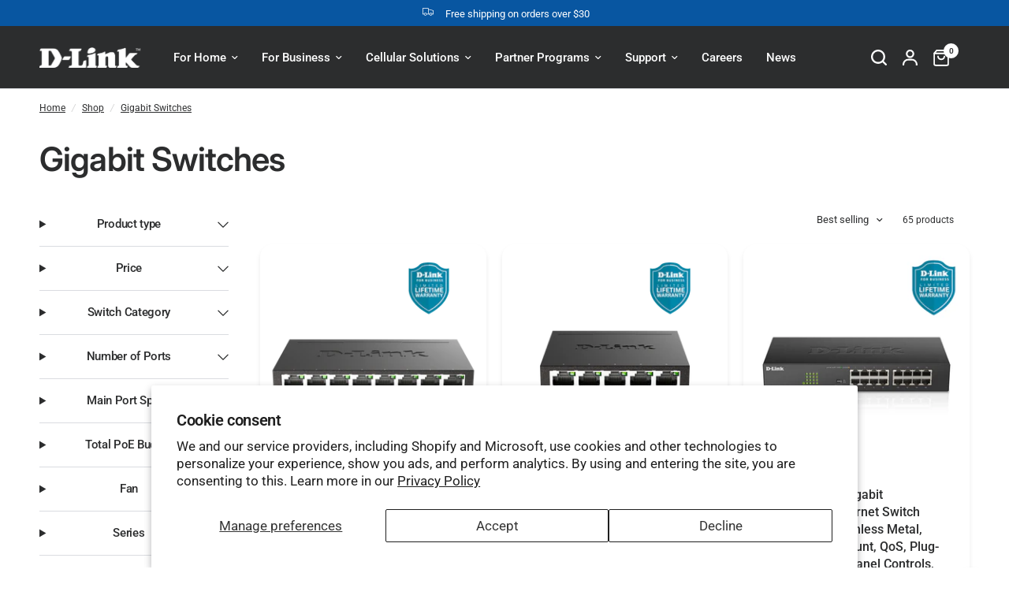

--- FILE ---
content_type: text/html; charset=utf-8
request_url: https://shop.us.dlink.com/collections/gigabit-switches
body_size: 42157
content:
<!doctype html><html class="no-js" lang="en" dir="ltr">
<head>
	<meta charset="utf-8">
	<meta http-equiv="X-UA-Compatible" content="IE=edge,chrome=1">
	<meta name="viewport" content="width=device-width, initial-scale=1, maximum-scale=5, viewport-fit=cover">
	<meta name="theme-color" content="#ffffff">
	<link rel="canonical" href="https://shop.us.dlink.com/collections/gigabit-switches">
	<link rel="preconnect" href="https://cdn.shopify.com" crossorigin>
	<link rel="preload" as="style" href="//shop.us.dlink.com/cdn/shop/t/33/assets/app.css?v=121199837508744416621748370044">
<link rel="preload" as="style" href="//shop.us.dlink.com/cdn/shop/t/33/assets/product-grid.css?v=182556147575089601361748370045">

<link rel="preload" as="image" href="//shop.us.dlink.com/cdn/shop/files/DGS-105Front_4.png?crop=center&height=375&v=1707327579&width=375" imagesrcset="//shop.us.dlink.com/cdn/shop/files/DGS-105Front_4.png?v=1707327579&width=375 375w,//shop.us.dlink.com/cdn/shop/files/DGS-105Front_4.png?v=1707327579&width=1200 1200w" imagesizes="auto">


<link rel="preload" as="script" href="//shop.us.dlink.com/cdn/shop/t/33/assets/header.js?v=6094887744313169711748370045">
<link rel="preload" as="script" href="//shop.us.dlink.com/cdn/shop/t/33/assets/vendor.min.js?v=3813312436454354751748370046">
<link rel="preload" as="script" href="//shop.us.dlink.com/cdn/shop/t/33/assets/app.js?v=91368911961534120321748370044">

<script>
window.lazySizesConfig = window.lazySizesConfig || {};
window.lazySizesConfig.expand = 250;
window.lazySizesConfig.loadMode = 1;
window.lazySizesConfig.loadHidden = false;
</script>


	<link rel="icon" type="image/png" href="//shop.us.dlink.com/cdn/shop/files/favicon-32x32.png?crop=center&height=32&v=1613774391&width=32">

	<title>
	Gigabit Switches &ndash; D-Link Systems, Inc
	</title>

	
<link rel="preconnect" href="https://fonts.shopifycdn.com" crossorigin>

<meta property="og:site_name" content="D-Link Systems, Inc">
<meta property="og:url" content="https://shop.us.dlink.com/collections/gigabit-switches">
<meta property="og:title" content="Gigabit Switches">
<meta property="og:type" content="product.group">
<meta property="og:description" content="D-Link Shop has all your WiFi needs. WiFi Routers, WiFi Extenders, Network Switches and more, you&#39;ll find the right product to get your home WiFi up to speed, so you can work, study and enjoy online entertainment. All available to ship, Buy Now!"><meta property="og:image" content="http://shop.us.dlink.com/cdn/shop/files/D-Link-logo_blue-square_69c81e6d-c146-4201-9300-07948cc1d14d.png?v=1680821135">
  <meta property="og:image:secure_url" content="https://shop.us.dlink.com/cdn/shop/files/D-Link-logo_blue-square_69c81e6d-c146-4201-9300-07948cc1d14d.png?v=1680821135">
  <meta property="og:image:width" content="512">
  <meta property="og:image:height" content="512"><meta name="twitter:site" content="@Dlink"><meta name="twitter:card" content="summary_large_image">
<meta name="twitter:title" content="Gigabit Switches">
<meta name="twitter:description" content="D-Link Shop has all your WiFi needs. WiFi Routers, WiFi Extenders, Network Switches and more, you&#39;ll find the right product to get your home WiFi up to speed, so you can work, study and enjoy online entertainment. All available to ship, Buy Now!">


	<link href="//shop.us.dlink.com/cdn/shop/t/33/assets/app.css?v=121199837508744416621748370044" rel="stylesheet" type="text/css" media="all" />
	<link href="//shop.us.dlink.com/cdn/shop/t/33/assets/product-grid.css?v=182556147575089601361748370045" rel="stylesheet" type="text/css" media="all" />

	<style data-shopify>
	@font-face {
  font-family: Roboto;
  font-weight: 400;
  font-style: normal;
  font-display: swap;
  src: url("//shop.us.dlink.com/cdn/fonts/roboto/roboto_n4.2019d890f07b1852f56ce63ba45b2db45d852cba.woff2") format("woff2"),
       url("//shop.us.dlink.com/cdn/fonts/roboto/roboto_n4.238690e0007583582327135619c5f7971652fa9d.woff") format("woff");
}

@font-face {
  font-family: Roboto;
  font-weight: 500;
  font-style: normal;
  font-display: swap;
  src: url("//shop.us.dlink.com/cdn/fonts/roboto/roboto_n5.250d51708d76acbac296b0e21ede8f81de4e37aa.woff2") format("woff2"),
       url("//shop.us.dlink.com/cdn/fonts/roboto/roboto_n5.535e8c56f4cbbdea416167af50ab0ff1360a3949.woff") format("woff");
}

@font-face {
  font-family: Roboto;
  font-weight: 600;
  font-style: normal;
  font-display: swap;
  src: url("//shop.us.dlink.com/cdn/fonts/roboto/roboto_n6.3d305d5382545b48404c304160aadee38c90ef9d.woff2") format("woff2"),
       url("//shop.us.dlink.com/cdn/fonts/roboto/roboto_n6.bb37be020157f87e181e5489d5e9137ad60c47a2.woff") format("woff");
}

@font-face {
  font-family: Roboto;
  font-weight: 400;
  font-style: italic;
  font-display: swap;
  src: url("//shop.us.dlink.com/cdn/fonts/roboto/roboto_i4.57ce898ccda22ee84f49e6b57ae302250655e2d4.woff2") format("woff2"),
       url("//shop.us.dlink.com/cdn/fonts/roboto/roboto_i4.b21f3bd061cbcb83b824ae8c7671a82587b264bf.woff") format("woff");
}

@font-face {
  font-family: Roboto;
  font-weight: 600;
  font-style: italic;
  font-display: swap;
  src: url("//shop.us.dlink.com/cdn/fonts/roboto/roboto_i6.ebd6b6733fb2b030d60cbf61316511a7ffd82fb3.woff2") format("woff2"),
       url("//shop.us.dlink.com/cdn/fonts/roboto/roboto_i6.1363905a6d5249605bc5e0f859663ffe95ac3bed.woff") format("woff");
}


		@font-face {
  font-family: Inter;
  font-weight: 600;
  font-style: normal;
  font-display: swap;
  src: url("//shop.us.dlink.com/cdn/fonts/inter/inter_n6.771af0474a71b3797eb38f3487d6fb79d43b6877.woff2") format("woff2"),
       url("//shop.us.dlink.com/cdn/fonts/inter/inter_n6.88c903d8f9e157d48b73b7777d0642925bcecde7.woff") format("woff");
}

@font-face {
  font-family: Inter;
  font-weight: 400;
  font-style: normal;
  font-display: swap;
  src: url("//shop.us.dlink.com/cdn/fonts/inter/inter_n4.b2a3f24c19b4de56e8871f609e73ca7f6d2e2bb9.woff2") format("woff2"),
       url("//shop.us.dlink.com/cdn/fonts/inter/inter_n4.af8052d517e0c9ffac7b814872cecc27ae1fa132.woff") format("woff");
}

h1,h2,h3,h4,h5,h6,
	.h1,.h2,.h3,.h4,.h5,.h6,
	.logolink.text-logo,
	.heading-font,
	.h1-xlarge,
	.h1-large,
	blockquote p,
	blockquote span,
	.customer-addresses .my-address .address-index {
		font-style: normal;
		font-weight: 600;
		font-family: Inter, sans-serif;
	}
	body,
	.body-font,
	.thb-product-detail .product-title {
		font-style: normal;
		font-weight: 400;
		font-family: Roboto, sans-serif;
	}
	:root {
		--mobile-swipe-width: calc(90vw - 15px);
		--grid-width: 1280px;
		--grid-width-row: 1380px;
		--font-body-scale: 1.0;
		--font-body-line-height-scale: 1.0;
		--font-body-letter-spacing: 0.0em;
		--font-announcement-scale: 1.0;
		--font-body-medium-weight: 500;
    --font-body-bold-weight: 600;
		--font-heading-scale: 1.0;
		--font-heading-line-height-scale: 1.0;
		--font-heading-letter-spacing: -0.02em;
		--font-navigation-scale: 1.0;
		--font-product-price-scale: 1.0;
		--font-product-title-scale: 1.0;
		--font-product-title-line-height-scale: 1.0;
		--button-letter-spacing: 0.0em;

		--block-border-radius: 16px;
		--button-border-radius: 25px;
		--input-border-radius: 6px;

		--bg-body: #ffffff;
		--bg-body-rgb: 255,255,255;
		--bg-body-darken: #f7f7f7;
		--payment-terms-background-color: #ffffff;
		
		--color-body: #2C2D2E;
		--color-body-rgb: 44,45,46;
		--color-heading: #2c2d2e;
		--color-heading-rgb: 44,45,46;

		--color-accent: #016a7f;
		--color-accent-hover: #014c5c;
		--color-accent-rgb: 1,106,127;
		--color-border: #DADCE0;
		--color-form-border: #D3D3D3;
		--color-overlay-rgb: 245,245,245;

		--shopify-accelerated-checkout-button-block-size: 50px;
		--shopify-accelerated-checkout-inline-alignment: center;
		--shopify-accelerated-checkout-skeleton-animation-duration: 0.25s;
		--shopify-accelerated-checkout-button-border-radius: 25px;

		--color-drawer-bg: #D3D3D3;
		--color-drawer-bg-rgb: 211,211,211;

		--color-announcement-bar-text: #ffffff;
		--color-announcement-bar-bg: #0856a1;

		--color-secondary-menu-text: #2c2d2e;
		--color-secondary-menu-bg: #D3D3D3;

		--color-header-bg: #2c2d2e;
		--color-header-bg-rgb: 44,45,46;
		--color-header-text: #ffffff;
		--color-header-text-rgb: 255,255,255;
		--color-header-links: #ffffff;
		--color-header-links-rgb: 255,255,255;
		--color-header-links-hover: #65848b;
		--color-header-links-hover-rgb: 101,132,139;
		--color-header-icons: #ffffff;
		--color-header-border: #D3D3D3;

		--solid-button-background: #65848b;
		--solid-button-background-hover: #567076;
		--solid-button-label: #ffffff;
		--white-button-label: #2c2d2e;

		--color-price: #2c2d2e;
		--color-price-rgb: 44,45,46;
		--color-price-discounted: #fd6262;

		--color-star: #FFAA47;

		--color-inventory-instock: #279A4B;
		--color-inventory-lowstock: #e97f32;--block-shadows: 0px 4px 6px rgba(0, 0, 0, 0.08);--section-spacing-mobile: 50px;
		--section-spacing-desktop: 60px;--color-product-card-bg: rgba(0,0,0,0);--color-article-card-bg: #ffffff;--color-badge-text: #ffffff;
		--color-badge-sold-out: #6d6b6b;
		--color-badge-sale: #ff5757;
		--color-badge-preorder: #0087a9;
		--badge-corner-radius: 9px;


		--color-footer-heading: #FFFFFF;
		--color-footer-heading-rgb: 255,255,255;
		--color-footer-text: #DADCE0;
		--color-footer-text-rgb: 218,220,224;
		--color-footer-link: #aaaeb6;
		--color-footer-link-hover: #FFFFFF;
		--color-footer-border: #868d94;
		--color-footer-border-rgb: 134,141,148;
		--color-footer-bg: #2c2d2e;
	}



</style>


	<script>
		window.theme = window.theme || {};
		theme = {
			settings: {
				money_with_currency_format:"${{amount}}",
				cart_drawer:true},
			routes: {
				root_url: '/',
				cart_url: '/cart',
				cart_add_url: '/cart/add',
				search_url: '/search',
				cart_change_url: '/cart/change',
				cart_update_url: '/cart/update',
				predictive_search_url: '/search/suggest',
			},
			variantStrings: {
        addToCart: `Add to cart`,
        soldOut: `Sold out`,
        unavailable: `Unavailable`,
        preOrder: `Pre-order`,
      },
			strings: {
				requiresTerms: `You must agree with the terms and conditions of sales to check out`,
				shippingEstimatorNoResults: `Sorry, we do not ship to your address.`,
				shippingEstimatorOneResult: `There is one shipping rate for your address:`,
				shippingEstimatorMultipleResults: `There are several shipping rates for your address:`,
				shippingEstimatorError: `One or more error occurred while retrieving shipping rates:`
			}
		};
	</script>
	<script>window.performance && window.performance.mark && window.performance.mark('shopify.content_for_header.start');</script><meta name="google-site-verification" content="EqEOFCkEiA15RjEgsoLhVDthHl2yJfqZMUpYfTljjOQ">
<meta id="shopify-digital-wallet" name="shopify-digital-wallet" content="/17072390208/digital_wallets/dialog">
<meta name="shopify-checkout-api-token" content="2c1bb2e5185ff780a872f9df8df37d8f">
<link rel="alternate" type="application/atom+xml" title="Feed" href="/collections/gigabit-switches.atom" />
<link rel="next" href="/collections/gigabit-switches?page=2">
<link rel="alternate" type="application/json+oembed" href="https://shop.us.dlink.com/collections/gigabit-switches.oembed">
<script async="async" src="/checkouts/internal/preloads.js?locale=en-US"></script>
<link rel="preconnect" href="https://shop.app" crossorigin="anonymous">
<script async="async" src="https://shop.app/checkouts/internal/preloads.js?locale=en-US&shop_id=17072390208" crossorigin="anonymous"></script>
<script id="apple-pay-shop-capabilities" type="application/json">{"shopId":17072390208,"countryCode":"US","currencyCode":"USD","merchantCapabilities":["supports3DS"],"merchantId":"gid:\/\/shopify\/Shop\/17072390208","merchantName":"D-Link Systems, Inc","requiredBillingContactFields":["postalAddress","email"],"requiredShippingContactFields":["postalAddress","email"],"shippingType":"shipping","supportedNetworks":["visa","masterCard","amex","discover","elo","jcb"],"total":{"type":"pending","label":"D-Link Systems, Inc","amount":"1.00"},"shopifyPaymentsEnabled":true,"supportsSubscriptions":true}</script>
<script id="shopify-features" type="application/json">{"accessToken":"2c1bb2e5185ff780a872f9df8df37d8f","betas":["rich-media-storefront-analytics"],"domain":"shop.us.dlink.com","predictiveSearch":true,"shopId":17072390208,"locale":"en"}</script>
<script>var Shopify = Shopify || {};
Shopify.shop = "dlink-us.myshopify.com";
Shopify.locale = "en";
Shopify.currency = {"active":"USD","rate":"1.0"};
Shopify.country = "US";
Shopify.theme = {"name":"Vision 9.0 Needs Extend \u0026 BOSS API - no Negate","id":127381831744,"schema_name":"Vision","schema_version":"9.0.0","theme_store_id":2053,"role":"main"};
Shopify.theme.handle = "null";
Shopify.theme.style = {"id":null,"handle":null};
Shopify.cdnHost = "shop.us.dlink.com/cdn";
Shopify.routes = Shopify.routes || {};
Shopify.routes.root = "/";</script>
<script type="module">!function(o){(o.Shopify=o.Shopify||{}).modules=!0}(window);</script>
<script>!function(o){function n(){var o=[];function n(){o.push(Array.prototype.slice.apply(arguments))}return n.q=o,n}var t=o.Shopify=o.Shopify||{};t.loadFeatures=n(),t.autoloadFeatures=n()}(window);</script>
<script>
  window.ShopifyPay = window.ShopifyPay || {};
  window.ShopifyPay.apiHost = "shop.app\/pay";
  window.ShopifyPay.redirectState = null;
</script>
<script id="shop-js-analytics" type="application/json">{"pageType":"collection"}</script>
<script defer="defer" async type="module" src="//shop.us.dlink.com/cdn/shopifycloud/shop-js/modules/v2/client.init-shop-cart-sync_BApSsMSl.en.esm.js"></script>
<script defer="defer" async type="module" src="//shop.us.dlink.com/cdn/shopifycloud/shop-js/modules/v2/chunk.common_CBoos6YZ.esm.js"></script>
<script type="module">
  await import("//shop.us.dlink.com/cdn/shopifycloud/shop-js/modules/v2/client.init-shop-cart-sync_BApSsMSl.en.esm.js");
await import("//shop.us.dlink.com/cdn/shopifycloud/shop-js/modules/v2/chunk.common_CBoos6YZ.esm.js");

  window.Shopify.SignInWithShop?.initShopCartSync?.({"fedCMEnabled":true,"windoidEnabled":true});

</script>
<script>
  window.Shopify = window.Shopify || {};
  if (!window.Shopify.featureAssets) window.Shopify.featureAssets = {};
  window.Shopify.featureAssets['shop-js'] = {"shop-cart-sync":["modules/v2/client.shop-cart-sync_DJczDl9f.en.esm.js","modules/v2/chunk.common_CBoos6YZ.esm.js"],"init-fed-cm":["modules/v2/client.init-fed-cm_BzwGC0Wi.en.esm.js","modules/v2/chunk.common_CBoos6YZ.esm.js"],"init-windoid":["modules/v2/client.init-windoid_BS26ThXS.en.esm.js","modules/v2/chunk.common_CBoos6YZ.esm.js"],"shop-cash-offers":["modules/v2/client.shop-cash-offers_DthCPNIO.en.esm.js","modules/v2/chunk.common_CBoos6YZ.esm.js","modules/v2/chunk.modal_Bu1hFZFC.esm.js"],"shop-button":["modules/v2/client.shop-button_D_JX508o.en.esm.js","modules/v2/chunk.common_CBoos6YZ.esm.js"],"init-shop-email-lookup-coordinator":["modules/v2/client.init-shop-email-lookup-coordinator_DFwWcvrS.en.esm.js","modules/v2/chunk.common_CBoos6YZ.esm.js"],"shop-toast-manager":["modules/v2/client.shop-toast-manager_tEhgP2F9.en.esm.js","modules/v2/chunk.common_CBoos6YZ.esm.js"],"shop-login-button":["modules/v2/client.shop-login-button_DwLgFT0K.en.esm.js","modules/v2/chunk.common_CBoos6YZ.esm.js","modules/v2/chunk.modal_Bu1hFZFC.esm.js"],"avatar":["modules/v2/client.avatar_BTnouDA3.en.esm.js"],"init-shop-cart-sync":["modules/v2/client.init-shop-cart-sync_BApSsMSl.en.esm.js","modules/v2/chunk.common_CBoos6YZ.esm.js"],"pay-button":["modules/v2/client.pay-button_BuNmcIr_.en.esm.js","modules/v2/chunk.common_CBoos6YZ.esm.js"],"init-shop-for-new-customer-accounts":["modules/v2/client.init-shop-for-new-customer-accounts_DrjXSI53.en.esm.js","modules/v2/client.shop-login-button_DwLgFT0K.en.esm.js","modules/v2/chunk.common_CBoos6YZ.esm.js","modules/v2/chunk.modal_Bu1hFZFC.esm.js"],"init-customer-accounts-sign-up":["modules/v2/client.init-customer-accounts-sign-up_TlVCiykN.en.esm.js","modules/v2/client.shop-login-button_DwLgFT0K.en.esm.js","modules/v2/chunk.common_CBoos6YZ.esm.js","modules/v2/chunk.modal_Bu1hFZFC.esm.js"],"shop-follow-button":["modules/v2/client.shop-follow-button_C5D3XtBb.en.esm.js","modules/v2/chunk.common_CBoos6YZ.esm.js","modules/v2/chunk.modal_Bu1hFZFC.esm.js"],"checkout-modal":["modules/v2/client.checkout-modal_8TC_1FUY.en.esm.js","modules/v2/chunk.common_CBoos6YZ.esm.js","modules/v2/chunk.modal_Bu1hFZFC.esm.js"],"init-customer-accounts":["modules/v2/client.init-customer-accounts_C0Oh2ljF.en.esm.js","modules/v2/client.shop-login-button_DwLgFT0K.en.esm.js","modules/v2/chunk.common_CBoos6YZ.esm.js","modules/v2/chunk.modal_Bu1hFZFC.esm.js"],"lead-capture":["modules/v2/client.lead-capture_Cq0gfm7I.en.esm.js","modules/v2/chunk.common_CBoos6YZ.esm.js","modules/v2/chunk.modal_Bu1hFZFC.esm.js"],"shop-login":["modules/v2/client.shop-login_BmtnoEUo.en.esm.js","modules/v2/chunk.common_CBoos6YZ.esm.js","modules/v2/chunk.modal_Bu1hFZFC.esm.js"],"payment-terms":["modules/v2/client.payment-terms_BHOWV7U_.en.esm.js","modules/v2/chunk.common_CBoos6YZ.esm.js","modules/v2/chunk.modal_Bu1hFZFC.esm.js"]};
</script>
<script>(function() {
  var isLoaded = false;
  function asyncLoad() {
    if (isLoaded) return;
    isLoaded = true;
    var urls = ["\/\/cdn.shopify.com\/proxy\/1c1e9286a42f5911d5da7cb2919253ae947c77cd31bd2329a3dbbb5c2711b512\/bingshoppingtool-t2app-prod.trafficmanager.net\/uet\/tracking_script?shop=dlink-us.myshopify.com\u0026sp-cache-control=cHVibGljLCBtYXgtYWdlPTkwMA","https:\/\/cdn-app.cart-bot.net\/public\/js\/append.js?shop=dlink-us.myshopify.com"];
    for (var i = 0; i < urls.length; i++) {
      var s = document.createElement('script');
      s.type = 'text/javascript';
      s.async = true;
      s.src = urls[i];
      var x = document.getElementsByTagName('script')[0];
      x.parentNode.insertBefore(s, x);
    }
  };
  if(window.attachEvent) {
    window.attachEvent('onload', asyncLoad);
  } else {
    window.addEventListener('load', asyncLoad, false);
  }
})();</script>
<script id="__st">var __st={"a":17072390208,"offset":-28800,"reqid":"ecae1699-7ab6-488d-9fd7-191a59f65fb3-1768867257","pageurl":"shop.us.dlink.com\/collections\/gigabit-switches","u":"5f93ab05cc48","p":"collection","rtyp":"collection","rid":273016586304};</script>
<script>window.ShopifyPaypalV4VisibilityTracking = true;</script>
<script id="captcha-bootstrap">!function(){'use strict';const t='contact',e='account',n='new_comment',o=[[t,t],['blogs',n],['comments',n],[t,'customer']],c=[[e,'customer_login'],[e,'guest_login'],[e,'recover_customer_password'],[e,'create_customer']],r=t=>t.map((([t,e])=>`form[action*='/${t}']:not([data-nocaptcha='true']) input[name='form_type'][value='${e}']`)).join(','),a=t=>()=>t?[...document.querySelectorAll(t)].map((t=>t.form)):[];function s(){const t=[...o],e=r(t);return a(e)}const i='password',u='form_key',d=['recaptcha-v3-token','g-recaptcha-response','h-captcha-response',i],f=()=>{try{return window.sessionStorage}catch{return}},m='__shopify_v',_=t=>t.elements[u];function p(t,e,n=!1){try{const o=window.sessionStorage,c=JSON.parse(o.getItem(e)),{data:r}=function(t){const{data:e,action:n}=t;return t[m]||n?{data:e,action:n}:{data:t,action:n}}(c);for(const[e,n]of Object.entries(r))t.elements[e]&&(t.elements[e].value=n);n&&o.removeItem(e)}catch(o){console.error('form repopulation failed',{error:o})}}const l='form_type',E='cptcha';function T(t){t.dataset[E]=!0}const w=window,h=w.document,L='Shopify',v='ce_forms',y='captcha';let A=!1;((t,e)=>{const n=(g='f06e6c50-85a8-45c8-87d0-21a2b65856fe',I='https://cdn.shopify.com/shopifycloud/storefront-forms-hcaptcha/ce_storefront_forms_captcha_hcaptcha.v1.5.2.iife.js',D={infoText:'Protected by hCaptcha',privacyText:'Privacy',termsText:'Terms'},(t,e,n)=>{const o=w[L][v],c=o.bindForm;if(c)return c(t,g,e,D).then(n);var r;o.q.push([[t,g,e,D],n]),r=I,A||(h.body.append(Object.assign(h.createElement('script'),{id:'captcha-provider',async:!0,src:r})),A=!0)});var g,I,D;w[L]=w[L]||{},w[L][v]=w[L][v]||{},w[L][v].q=[],w[L][y]=w[L][y]||{},w[L][y].protect=function(t,e){n(t,void 0,e),T(t)},Object.freeze(w[L][y]),function(t,e,n,w,h,L){const[v,y,A,g]=function(t,e,n){const i=e?o:[],u=t?c:[],d=[...i,...u],f=r(d),m=r(i),_=r(d.filter((([t,e])=>n.includes(e))));return[a(f),a(m),a(_),s()]}(w,h,L),I=t=>{const e=t.target;return e instanceof HTMLFormElement?e:e&&e.form},D=t=>v().includes(t);t.addEventListener('submit',(t=>{const e=I(t);if(!e)return;const n=D(e)&&!e.dataset.hcaptchaBound&&!e.dataset.recaptchaBound,o=_(e),c=g().includes(e)&&(!o||!o.value);(n||c)&&t.preventDefault(),c&&!n&&(function(t){try{if(!f())return;!function(t){const e=f();if(!e)return;const n=_(t);if(!n)return;const o=n.value;o&&e.removeItem(o)}(t);const e=Array.from(Array(32),(()=>Math.random().toString(36)[2])).join('');!function(t,e){_(t)||t.append(Object.assign(document.createElement('input'),{type:'hidden',name:u})),t.elements[u].value=e}(t,e),function(t,e){const n=f();if(!n)return;const o=[...t.querySelectorAll(`input[type='${i}']`)].map((({name:t})=>t)),c=[...d,...o],r={};for(const[a,s]of new FormData(t).entries())c.includes(a)||(r[a]=s);n.setItem(e,JSON.stringify({[m]:1,action:t.action,data:r}))}(t,e)}catch(e){console.error('failed to persist form',e)}}(e),e.submit())}));const S=(t,e)=>{t&&!t.dataset[E]&&(n(t,e.some((e=>e===t))),T(t))};for(const o of['focusin','change'])t.addEventListener(o,(t=>{const e=I(t);D(e)&&S(e,y())}));const B=e.get('form_key'),M=e.get(l),P=B&&M;t.addEventListener('DOMContentLoaded',(()=>{const t=y();if(P)for(const e of t)e.elements[l].value===M&&p(e,B);[...new Set([...A(),...v().filter((t=>'true'===t.dataset.shopifyCaptcha))])].forEach((e=>S(e,t)))}))}(h,new URLSearchParams(w.location.search),n,t,e,['guest_login'])})(!0,!0)}();</script>
<script integrity="sha256-4kQ18oKyAcykRKYeNunJcIwy7WH5gtpwJnB7kiuLZ1E=" data-source-attribution="shopify.loadfeatures" defer="defer" src="//shop.us.dlink.com/cdn/shopifycloud/storefront/assets/storefront/load_feature-a0a9edcb.js" crossorigin="anonymous"></script>
<script crossorigin="anonymous" defer="defer" src="//shop.us.dlink.com/cdn/shopifycloud/storefront/assets/shopify_pay/storefront-65b4c6d7.js?v=20250812"></script>
<script data-source-attribution="shopify.dynamic_checkout.dynamic.init">var Shopify=Shopify||{};Shopify.PaymentButton=Shopify.PaymentButton||{isStorefrontPortableWallets:!0,init:function(){window.Shopify.PaymentButton.init=function(){};var t=document.createElement("script");t.src="https://shop.us.dlink.com/cdn/shopifycloud/portable-wallets/latest/portable-wallets.en.js",t.type="module",document.head.appendChild(t)}};
</script>
<script data-source-attribution="shopify.dynamic_checkout.buyer_consent">
  function portableWalletsHideBuyerConsent(e){var t=document.getElementById("shopify-buyer-consent"),n=document.getElementById("shopify-subscription-policy-button");t&&n&&(t.classList.add("hidden"),t.setAttribute("aria-hidden","true"),n.removeEventListener("click",e))}function portableWalletsShowBuyerConsent(e){var t=document.getElementById("shopify-buyer-consent"),n=document.getElementById("shopify-subscription-policy-button");t&&n&&(t.classList.remove("hidden"),t.removeAttribute("aria-hidden"),n.addEventListener("click",e))}window.Shopify?.PaymentButton&&(window.Shopify.PaymentButton.hideBuyerConsent=portableWalletsHideBuyerConsent,window.Shopify.PaymentButton.showBuyerConsent=portableWalletsShowBuyerConsent);
</script>
<script data-source-attribution="shopify.dynamic_checkout.cart.bootstrap">document.addEventListener("DOMContentLoaded",(function(){function t(){return document.querySelector("shopify-accelerated-checkout-cart, shopify-accelerated-checkout")}if(t())Shopify.PaymentButton.init();else{new MutationObserver((function(e,n){t()&&(Shopify.PaymentButton.init(),n.disconnect())})).observe(document.body,{childList:!0,subtree:!0})}}));
</script>
<script id='scb4127' type='text/javascript' async='' src='https://shop.us.dlink.com/cdn/shopifycloud/privacy-banner/storefront-banner.js'></script><link id="shopify-accelerated-checkout-styles" rel="stylesheet" media="screen" href="https://shop.us.dlink.com/cdn/shopifycloud/portable-wallets/latest/accelerated-checkout-backwards-compat.css" crossorigin="anonymous">
<style id="shopify-accelerated-checkout-cart">
        #shopify-buyer-consent {
  margin-top: 1em;
  display: inline-block;
  width: 100%;
}

#shopify-buyer-consent.hidden {
  display: none;
}

#shopify-subscription-policy-button {
  background: none;
  border: none;
  padding: 0;
  text-decoration: underline;
  font-size: inherit;
  cursor: pointer;
}

#shopify-subscription-policy-button::before {
  box-shadow: none;
}

      </style>

<script>window.performance && window.performance.mark && window.performance.mark('shopify.content_for_header.end');</script> <!-- Header hook for plugins -->

	<script>document.documentElement.className = document.documentElement.className.replace('no-js', 'js');</script>
	
<!-- BEGIN app block: shopify://apps/extend/blocks/extend-sdk-init/f3744d3b-bb7a-4029-9541-5ac3d5517b54 -->
<script defer>
    const storeId = "a1aaea9f-a388-4276-8d68-5d722acf2a70"
    const environment = "production"
    const region = ""
    const locale = ""
    const sdkScript = document.createElement('script');
    console.log("loading extend sdk and environment:", environment)
    sdkScript.src = "https://sdk.helloextend.com/extend-sdk-client/v1/extend-sdk-client.min.js"
    sdkScript.defer = true
    document.head.appendChild(sdkScript)
    sdkScript.addEventListener('load', function() {
        Extend.config({ storeId, environment, region, locale })
    })
    const addonScript = document.createElement('script');
    addonScript.defer = true
    addonScript.src = "https://sdk.helloextend.com/extend-sdk-client-shopify-addon/v1/extend-sdk-client-shopify-addon.min.js"
    document.head.appendChild(addonScript)
    

    

</script>

<!-- END app block --><!-- BEGIN app block: shopify://apps/judge-me-reviews/blocks/judgeme_core/61ccd3b1-a9f2-4160-9fe9-4fec8413e5d8 --><!-- Start of Judge.me Core -->






<link rel="dns-prefetch" href="https://cdnwidget.judge.me">
<link rel="dns-prefetch" href="https://cdn.judge.me">
<link rel="dns-prefetch" href="https://cdn1.judge.me">
<link rel="dns-prefetch" href="https://api.judge.me">

<script data-cfasync='false' class='jdgm-settings-script'>window.jdgmSettings={"pagination":5,"disable_web_reviews":false,"badge_no_review_text":"No reviews","badge_n_reviews_text":"{{ n }} review/reviews","badge_star_color":"#016A7F","hide_badge_preview_if_no_reviews":true,"badge_hide_text":true,"enforce_center_preview_badge":false,"widget_title":"Customer Reviews","widget_open_form_text":"Write a review","widget_close_form_text":"Cancel review","widget_refresh_page_text":"Refresh page","widget_summary_text":"Based on {{ number_of_reviews }} review/reviews","widget_no_review_text":"Be the first to write a review","widget_name_field_text":"Display name","widget_verified_name_field_text":"Verified Name (public)","widget_name_placeholder_text":"Display name","widget_required_field_error_text":"This field is required.","widget_email_field_text":"Email address","widget_verified_email_field_text":"Verified Email (private, can not be edited)","widget_email_placeholder_text":"Your email address","widget_email_field_error_text":"Please enter a valid email address.","widget_rating_field_text":"Rating","widget_review_title_field_text":"Review Title","widget_review_title_placeholder_text":"Give your review a title","widget_review_body_field_text":"Review content","widget_review_body_placeholder_text":"Start writing here...","widget_pictures_field_text":"Picture/Video (optional)","widget_submit_review_text":"Submit Review","widget_submit_verified_review_text":"Submit Verified Review","widget_submit_success_msg_with_auto_publish":"Thank you! Please refresh the page in a few moments to see your review. You can remove or edit your review by logging into \u003ca href='https://judge.me/login' target='_blank' rel='nofollow noopener'\u003eJudge.me\u003c/a\u003e","widget_submit_success_msg_no_auto_publish":"Thank you! Your review will be published as soon as it is approved by the shop admin. You can remove or edit your review by logging into \u003ca href='https://judge.me/login' target='_blank' rel='nofollow noopener'\u003eJudge.me\u003c/a\u003e","widget_show_default_reviews_out_of_total_text":"Showing {{ n_reviews_shown }} out of {{ n_reviews }} reviews.","widget_show_all_link_text":"Show all","widget_show_less_link_text":"Show less","widget_author_said_text":"{{ reviewer_name }} said:","widget_days_text":"{{ n }} days ago","widget_weeks_text":"{{ n }} week/weeks ago","widget_months_text":"{{ n }} month/months ago","widget_years_text":"{{ n }} year/years ago","widget_yesterday_text":"Yesterday","widget_today_text":"Today","widget_replied_text":"\u003e\u003e {{ shop_name }} replied:","widget_read_more_text":"Read more","widget_reviewer_name_as_initial":"","widget_rating_filter_color":"#fbcd0a","widget_rating_filter_see_all_text":"See all reviews","widget_sorting_most_recent_text":"Most Recent","widget_sorting_highest_rating_text":"Highest Rating","widget_sorting_lowest_rating_text":"Lowest Rating","widget_sorting_with_pictures_text":"Only Pictures","widget_sorting_most_helpful_text":"Most Helpful","widget_open_question_form_text":"Ask a question","widget_reviews_subtab_text":"Reviews","widget_questions_subtab_text":"Questions","widget_question_label_text":"Question","widget_answer_label_text":"Answer","widget_question_placeholder_text":"Write your question here","widget_submit_question_text":"Submit Question","widget_question_submit_success_text":"Thank you for your question! We will notify you once it gets answered.","widget_star_color":"#016A7F","verified_badge_text":"Verified","verified_badge_bg_color":"","verified_badge_text_color":"","verified_badge_placement":"left-of-reviewer-name","widget_review_max_height":"","widget_hide_border":false,"widget_social_share":false,"widget_thumb":false,"widget_review_location_show":false,"widget_location_format":"","all_reviews_include_out_of_store_products":true,"all_reviews_out_of_store_text":"(out of store)","all_reviews_pagination":100,"all_reviews_product_name_prefix_text":"about","enable_review_pictures":true,"enable_question_anwser":false,"widget_theme":"default","review_date_format":"mm/dd/yyyy","default_sort_method":"most-recent","widget_product_reviews_subtab_text":"Product Reviews","widget_shop_reviews_subtab_text":"Shop Reviews","widget_other_products_reviews_text":"Reviews for other products","widget_store_reviews_subtab_text":"Store reviews","widget_no_store_reviews_text":"This store hasn't received any reviews yet","widget_web_restriction_product_reviews_text":"This product hasn't received any reviews yet","widget_no_items_text":"No items found","widget_show_more_text":"Show more","widget_write_a_store_review_text":"Write a Store Review","widget_other_languages_heading":"Reviews in Other Languages","widget_translate_review_text":"Translate review to {{ language }}","widget_translating_review_text":"Translating...","widget_show_original_translation_text":"Show original ({{ language }})","widget_translate_review_failed_text":"Review couldn't be translated.","widget_translate_review_retry_text":"Retry","widget_translate_review_try_again_later_text":"Try again later","show_product_url_for_grouped_product":false,"widget_sorting_pictures_first_text":"Pictures First","show_pictures_on_all_rev_page_mobile":false,"show_pictures_on_all_rev_page_desktop":false,"floating_tab_hide_mobile_install_preference":false,"floating_tab_button_name":"★ Reviews","floating_tab_title":"Let customers speak for us","floating_tab_button_color":"","floating_tab_button_background_color":"","floating_tab_url":"","floating_tab_url_enabled":false,"floating_tab_tab_style":"text","all_reviews_text_badge_text":"Customers rate us {{ shop.metafields.judgeme.all_reviews_rating | round: 1 }}/5 based on {{ shop.metafields.judgeme.all_reviews_count }} reviews.","all_reviews_text_badge_text_branded_style":"{{ shop.metafields.judgeme.all_reviews_rating | round: 1 }} out of 5 stars based on {{ shop.metafields.judgeme.all_reviews_count }} reviews","is_all_reviews_text_badge_a_link":false,"show_stars_for_all_reviews_text_badge":false,"all_reviews_text_badge_url":"","all_reviews_text_style":"branded","all_reviews_text_color_style":"judgeme_brand_color","all_reviews_text_color":"#108474","all_reviews_text_show_jm_brand":true,"featured_carousel_show_header":true,"featured_carousel_title":"Let customers speak for us","testimonials_carousel_title":"Customers are saying","videos_carousel_title":"Real customer stories","cards_carousel_title":"Customers are saying","featured_carousel_count_text":"from {{ n }} reviews","featured_carousel_add_link_to_all_reviews_page":false,"featured_carousel_url":"","featured_carousel_show_images":true,"featured_carousel_autoslide_interval":5,"featured_carousel_arrows_on_the_sides":false,"featured_carousel_height":250,"featured_carousel_width":80,"featured_carousel_image_size":0,"featured_carousel_image_height":250,"featured_carousel_arrow_color":"#eeeeee","verified_count_badge_style":"branded","verified_count_badge_orientation":"horizontal","verified_count_badge_color_style":"judgeme_brand_color","verified_count_badge_color":"#108474","is_verified_count_badge_a_link":false,"verified_count_badge_url":"","verified_count_badge_show_jm_brand":true,"widget_rating_preset_default":5,"widget_first_sub_tab":"product-reviews","widget_show_histogram":true,"widget_histogram_use_custom_color":false,"widget_pagination_use_custom_color":false,"widget_star_use_custom_color":false,"widget_verified_badge_use_custom_color":false,"widget_write_review_use_custom_color":false,"picture_reminder_submit_button":"Upload Pictures","enable_review_videos":false,"mute_video_by_default":false,"widget_sorting_videos_first_text":"Videos First","widget_review_pending_text":"Pending","featured_carousel_items_for_large_screen":3,"social_share_options_order":"Facebook,Twitter","remove_microdata_snippet":false,"disable_json_ld":false,"enable_json_ld_products":false,"preview_badge_show_question_text":false,"preview_badge_no_question_text":"No questions","preview_badge_n_question_text":"{{ number_of_questions }} question/questions","qa_badge_show_icon":false,"qa_badge_position":"same-row","remove_judgeme_branding":false,"widget_add_search_bar":false,"widget_search_bar_placeholder":"Search","widget_sorting_verified_only_text":"Verified only","featured_carousel_theme":"default","featured_carousel_show_rating":true,"featured_carousel_show_title":true,"featured_carousel_show_body":true,"featured_carousel_show_date":false,"featured_carousel_show_reviewer":true,"featured_carousel_show_product":false,"featured_carousel_header_background_color":"#108474","featured_carousel_header_text_color":"#ffffff","featured_carousel_name_product_separator":"reviewed","featured_carousel_full_star_background":"#108474","featured_carousel_empty_star_background":"#dadada","featured_carousel_vertical_theme_background":"#f9fafb","featured_carousel_verified_badge_enable":true,"featured_carousel_verified_badge_color":"#108474","featured_carousel_border_style":"round","featured_carousel_review_line_length_limit":3,"featured_carousel_more_reviews_button_text":"Read more reviews","featured_carousel_view_product_button_text":"View product","all_reviews_page_load_reviews_on":"scroll","all_reviews_page_load_more_text":"Load More Reviews","disable_fb_tab_reviews":false,"enable_ajax_cdn_cache":false,"widget_advanced_speed_features":5,"widget_public_name_text":"displayed publicly like","default_reviewer_name":"John Smith","default_reviewer_name_has_non_latin":true,"widget_reviewer_anonymous":"Anonymous","medals_widget_title":"Judge.me Review Medals","medals_widget_background_color":"#f9fafb","medals_widget_position":"footer_all_pages","medals_widget_border_color":"#f9fafb","medals_widget_verified_text_position":"left","medals_widget_use_monochromatic_version":false,"medals_widget_elements_color":"#108474","show_reviewer_avatar":true,"widget_invalid_yt_video_url_error_text":"Not a YouTube video URL","widget_max_length_field_error_text":"Please enter no more than {0} characters.","widget_show_country_flag":false,"widget_show_collected_via_shop_app":true,"widget_verified_by_shop_badge_style":"light","widget_verified_by_shop_text":"Verified by Shop","widget_show_photo_gallery":false,"widget_load_with_code_splitting":true,"widget_ugc_install_preference":false,"widget_ugc_title":"Made by us, Shared by you","widget_ugc_subtitle":"Tag us to see your picture featured in our page","widget_ugc_arrows_color":"#ffffff","widget_ugc_primary_button_text":"Buy Now","widget_ugc_primary_button_background_color":"#108474","widget_ugc_primary_button_text_color":"#ffffff","widget_ugc_primary_button_border_width":"0","widget_ugc_primary_button_border_style":"none","widget_ugc_primary_button_border_color":"#108474","widget_ugc_primary_button_border_radius":"25","widget_ugc_secondary_button_text":"Load More","widget_ugc_secondary_button_background_color":"#ffffff","widget_ugc_secondary_button_text_color":"#108474","widget_ugc_secondary_button_border_width":"2","widget_ugc_secondary_button_border_style":"solid","widget_ugc_secondary_button_border_color":"#108474","widget_ugc_secondary_button_border_radius":"25","widget_ugc_reviews_button_text":"View Reviews","widget_ugc_reviews_button_background_color":"#ffffff","widget_ugc_reviews_button_text_color":"#108474","widget_ugc_reviews_button_border_width":"2","widget_ugc_reviews_button_border_style":"solid","widget_ugc_reviews_button_border_color":"#108474","widget_ugc_reviews_button_border_radius":"25","widget_ugc_reviews_button_link_to":"judgeme-reviews-page","widget_ugc_show_post_date":true,"widget_ugc_max_width":"800","widget_rating_metafield_value_type":true,"widget_primary_color":"#016A7F","widget_enable_secondary_color":false,"widget_secondary_color":"#edf5f5","widget_summary_average_rating_text":"{{ average_rating }} out of 5","widget_media_grid_title":"Customer photos \u0026 videos","widget_media_grid_see_more_text":"See more","widget_round_style":false,"widget_show_product_medals":false,"widget_verified_by_judgeme_text":"Verified by Judge.me","widget_show_store_medals":true,"widget_verified_by_judgeme_text_in_store_medals":"Verified by Judge.me","widget_media_field_exceed_quantity_message":"Sorry, we can only accept {{ max_media }} for one review.","widget_media_field_exceed_limit_message":"{{ file_name }} is too large, please select a {{ media_type }} less than {{ size_limit }}MB.","widget_review_submitted_text":"Review Submitted!","widget_question_submitted_text":"Question Submitted!","widget_close_form_text_question":"Cancel","widget_write_your_answer_here_text":"Write your answer here","widget_enabled_branded_link":true,"widget_show_collected_by_judgeme":false,"widget_reviewer_name_color":"","widget_write_review_text_color":"","widget_write_review_bg_color":"","widget_collected_by_judgeme_text":"collected by D-Link Systems, Inc.","widget_pagination_type":"standard","widget_load_more_text":"Load More","widget_load_more_color":"#108474","widget_full_review_text":"Full Review","widget_read_more_reviews_text":"Read More Reviews","widget_read_questions_text":"Read Questions","widget_questions_and_answers_text":"Questions \u0026 Answers","widget_verified_by_text":"Verified by","widget_verified_text":"Verified","widget_number_of_reviews_text":"{{ number_of_reviews }} reviews","widget_back_button_text":"Back","widget_next_button_text":"Next","widget_custom_forms_filter_button":"Filters","custom_forms_style":"horizontal","widget_show_review_information":false,"how_reviews_are_collected":"How reviews are collected?","widget_show_review_keywords":false,"widget_gdpr_statement":"How we use your data: We'll only contact you about the review you left, and only if necessary. By submitting your review, you agree to Judge.me's \u003ca href='https://judge.me/terms' target='_blank' rel='nofollow noopener'\u003eterms\u003c/a\u003e, \u003ca href='https://judge.me/privacy' target='_blank' rel='nofollow noopener'\u003eprivacy\u003c/a\u003e and \u003ca href='https://judge.me/content-policy' target='_blank' rel='nofollow noopener'\u003econtent\u003c/a\u003e policies.","widget_multilingual_sorting_enabled":false,"widget_translate_review_content_enabled":false,"widget_translate_review_content_method":"manual","popup_widget_review_selection":"automatically_with_pictures","popup_widget_round_border_style":true,"popup_widget_show_title":true,"popup_widget_show_body":true,"popup_widget_show_reviewer":false,"popup_widget_show_product":true,"popup_widget_show_pictures":true,"popup_widget_use_review_picture":true,"popup_widget_show_on_home_page":true,"popup_widget_show_on_product_page":true,"popup_widget_show_on_collection_page":true,"popup_widget_show_on_cart_page":true,"popup_widget_position":"bottom_left","popup_widget_first_review_delay":5,"popup_widget_duration":5,"popup_widget_interval":5,"popup_widget_review_count":5,"popup_widget_hide_on_mobile":true,"review_snippet_widget_round_border_style":true,"review_snippet_widget_card_color":"#FFFFFF","review_snippet_widget_slider_arrows_background_color":"#FFFFFF","review_snippet_widget_slider_arrows_color":"#000000","review_snippet_widget_star_color":"#108474","show_product_variant":false,"all_reviews_product_variant_label_text":"Variant: ","widget_show_verified_branding":false,"widget_ai_summary_title":"Customers say","widget_ai_summary_disclaimer":"AI-powered review summary based on recent customer reviews","widget_show_ai_summary":false,"widget_show_ai_summary_bg":false,"widget_show_review_title_input":true,"redirect_reviewers_invited_via_email":"review_widget","request_store_review_after_product_review":false,"request_review_other_products_in_order":false,"review_form_color_scheme":"default","review_form_corner_style":"square","review_form_star_color":{},"review_form_text_color":"#333333","review_form_background_color":"#ffffff","review_form_field_background_color":"#fafafa","review_form_button_color":{},"review_form_button_text_color":"#ffffff","review_form_modal_overlay_color":"#000000","review_content_screen_title_text":"How would you rate this product?","review_content_introduction_text":"We would love it if you would share a bit about your experience.","store_review_form_title_text":"How would you rate this store?","store_review_form_introduction_text":"We would love it if you would share a bit about your experience.","show_review_guidance_text":true,"one_star_review_guidance_text":"Poor","five_star_review_guidance_text":"Great","customer_information_screen_title_text":"About you","customer_information_introduction_text":"Please tell us more about you.","custom_questions_screen_title_text":"Your experience in more detail","custom_questions_introduction_text":"Here are a few questions to help us understand more about your experience.","review_submitted_screen_title_text":"Thanks for your review!","review_submitted_screen_thank_you_text":"We are processing it and it will appear on the store soon.","review_submitted_screen_email_verification_text":"Please confirm your email by clicking the link we just sent you. This helps us keep reviews authentic.","review_submitted_request_store_review_text":"Would you like to share your experience of shopping with us?","review_submitted_review_other_products_text":"Would you like to review these products?","store_review_screen_title_text":"Would you like to share your experience of shopping with us?","store_review_introduction_text":"We value your feedback and use it to improve. Please share any thoughts or suggestions you have.","reviewer_media_screen_title_picture_text":"Share a picture","reviewer_media_introduction_picture_text":"Upload a photo to support your review.","reviewer_media_screen_title_video_text":"Share a video","reviewer_media_introduction_video_text":"Upload a video to support your review.","reviewer_media_screen_title_picture_or_video_text":"Share a picture or video","reviewer_media_introduction_picture_or_video_text":"Upload a photo or video to support your review.","reviewer_media_youtube_url_text":"Paste your Youtube URL here","advanced_settings_next_step_button_text":"Next","advanced_settings_close_review_button_text":"Close","modal_write_review_flow":false,"write_review_flow_required_text":"Required","write_review_flow_privacy_message_text":"We respect your privacy.","write_review_flow_anonymous_text":"Post review as anonymous","write_review_flow_visibility_text":"This won't be visible to other customers.","write_review_flow_multiple_selection_help_text":"Select as many as you like","write_review_flow_single_selection_help_text":"Select one option","write_review_flow_required_field_error_text":"This field is required","write_review_flow_invalid_email_error_text":"Please enter a valid email address","write_review_flow_max_length_error_text":"Max. {{ max_length }} characters.","write_review_flow_media_upload_text":"\u003cb\u003eClick to upload\u003c/b\u003e or drag and drop","write_review_flow_gdpr_statement":"We'll only contact you about your review if necessary. By submitting your review, you agree to our \u003ca href='https://judge.me/terms' target='_blank' rel='nofollow noopener'\u003eterms and conditions\u003c/a\u003e and \u003ca href='https://judge.me/privacy' target='_blank' rel='nofollow noopener'\u003eprivacy policy\u003c/a\u003e.","rating_only_reviews_enabled":false,"show_negative_reviews_help_screen":false,"new_review_flow_help_screen_rating_threshold":3,"negative_review_resolution_screen_title_text":"Tell us more","negative_review_resolution_text":"Your experience matters to us. If there were issues with your purchase, we're here to help. Feel free to reach out to us, we'd love the opportunity to make things right.","negative_review_resolution_button_text":"Contact us","negative_review_resolution_proceed_with_review_text":"Leave a review","negative_review_resolution_subject":"Issue with purchase from {{ shop_name }}.{{ order_name }}","preview_badge_collection_page_install_status":false,"widget_review_custom_css":"","preview_badge_custom_css":"","preview_badge_stars_count":"5-stars","featured_carousel_custom_css":"","floating_tab_custom_css":"","all_reviews_widget_custom_css":"","medals_widget_custom_css":"","verified_badge_custom_css":"","all_reviews_text_custom_css":"","transparency_badges_collected_via_store_invite":false,"transparency_badges_from_another_provider":false,"transparency_badges_collected_from_store_visitor":false,"transparency_badges_collected_by_verified_review_provider":false,"transparency_badges_earned_reward":false,"transparency_badges_collected_via_store_invite_text":"Review collected via store invitation","transparency_badges_from_another_provider_text":"Review collected from another provider","transparency_badges_collected_from_store_visitor_text":"Review collected from a store visitor","transparency_badges_written_in_google_text":"Review written in Google","transparency_badges_written_in_etsy_text":"Review written in Etsy","transparency_badges_written_in_shop_app_text":"Review written in Shop App","transparency_badges_earned_reward_text":"Review earned a reward for future purchase","product_review_widget_per_page":10,"widget_store_review_label_text":"Review about the store","checkout_comment_extension_title_on_product_page":"Customer Comments","checkout_comment_extension_num_latest_comment_show":5,"checkout_comment_extension_format":"name_and_timestamp","checkout_comment_customer_name":"last_initial","checkout_comment_comment_notification":true,"preview_badge_collection_page_install_preference":false,"preview_badge_home_page_install_preference":false,"preview_badge_product_page_install_preference":false,"review_widget_install_preference":"","review_carousel_install_preference":false,"floating_reviews_tab_install_preference":"none","verified_reviews_count_badge_install_preference":false,"all_reviews_text_install_preference":false,"review_widget_best_location":false,"judgeme_medals_install_preference":false,"review_widget_revamp_enabled":false,"review_widget_qna_enabled":false,"review_widget_header_theme":"minimal","review_widget_widget_title_enabled":true,"review_widget_header_text_size":"medium","review_widget_header_text_weight":"regular","review_widget_average_rating_style":"compact","review_widget_bar_chart_enabled":true,"review_widget_bar_chart_type":"numbers","review_widget_bar_chart_style":"standard","review_widget_expanded_media_gallery_enabled":false,"review_widget_reviews_section_theme":"standard","review_widget_image_style":"thumbnails","review_widget_review_image_ratio":"square","review_widget_stars_size":"medium","review_widget_verified_badge":"standard_text","review_widget_review_title_text_size":"medium","review_widget_review_text_size":"medium","review_widget_review_text_length":"medium","review_widget_number_of_columns_desktop":3,"review_widget_carousel_transition_speed":5,"review_widget_custom_questions_answers_display":"always","review_widget_button_text_color":"#FFFFFF","review_widget_text_color":"#000000","review_widget_lighter_text_color":"#7B7B7B","review_widget_corner_styling":"soft","review_widget_review_word_singular":"review","review_widget_review_word_plural":"reviews","review_widget_voting_label":"Helpful?","review_widget_shop_reply_label":"Reply from {{ shop_name }}:","review_widget_filters_title":"Filters","qna_widget_question_word_singular":"Question","qna_widget_question_word_plural":"Questions","qna_widget_answer_reply_label":"Answer from {{ answerer_name }}:","qna_content_screen_title_text":"Ask a question about this product","qna_widget_question_required_field_error_text":"Please enter your question.","qna_widget_flow_gdpr_statement":"We'll only contact you about your question if necessary. By submitting your question, you agree to our \u003ca href='https://judge.me/terms' target='_blank' rel='nofollow noopener'\u003eterms and conditions\u003c/a\u003e and \u003ca href='https://judge.me/privacy' target='_blank' rel='nofollow noopener'\u003eprivacy policy\u003c/a\u003e.","qna_widget_question_submitted_text":"Thanks for your question!","qna_widget_close_form_text_question":"Close","qna_widget_question_submit_success_text":"We’ll notify you by email when your question is answered.","all_reviews_widget_v2025_enabled":false,"all_reviews_widget_v2025_header_theme":"default","all_reviews_widget_v2025_widget_title_enabled":true,"all_reviews_widget_v2025_header_text_size":"medium","all_reviews_widget_v2025_header_text_weight":"regular","all_reviews_widget_v2025_average_rating_style":"compact","all_reviews_widget_v2025_bar_chart_enabled":true,"all_reviews_widget_v2025_bar_chart_type":"numbers","all_reviews_widget_v2025_bar_chart_style":"standard","all_reviews_widget_v2025_expanded_media_gallery_enabled":false,"all_reviews_widget_v2025_show_store_medals":true,"all_reviews_widget_v2025_show_photo_gallery":true,"all_reviews_widget_v2025_show_review_keywords":false,"all_reviews_widget_v2025_show_ai_summary":false,"all_reviews_widget_v2025_show_ai_summary_bg":false,"all_reviews_widget_v2025_add_search_bar":false,"all_reviews_widget_v2025_default_sort_method":"most-recent","all_reviews_widget_v2025_reviews_per_page":10,"all_reviews_widget_v2025_reviews_section_theme":"default","all_reviews_widget_v2025_image_style":"thumbnails","all_reviews_widget_v2025_review_image_ratio":"square","all_reviews_widget_v2025_stars_size":"medium","all_reviews_widget_v2025_verified_badge":"bold_badge","all_reviews_widget_v2025_review_title_text_size":"medium","all_reviews_widget_v2025_review_text_size":"medium","all_reviews_widget_v2025_review_text_length":"medium","all_reviews_widget_v2025_number_of_columns_desktop":3,"all_reviews_widget_v2025_carousel_transition_speed":5,"all_reviews_widget_v2025_custom_questions_answers_display":"always","all_reviews_widget_v2025_show_product_variant":false,"all_reviews_widget_v2025_show_reviewer_avatar":true,"all_reviews_widget_v2025_reviewer_name_as_initial":"","all_reviews_widget_v2025_review_location_show":false,"all_reviews_widget_v2025_location_format":"","all_reviews_widget_v2025_show_country_flag":false,"all_reviews_widget_v2025_verified_by_shop_badge_style":"light","all_reviews_widget_v2025_social_share":false,"all_reviews_widget_v2025_social_share_options_order":"Facebook,Twitter,LinkedIn,Pinterest","all_reviews_widget_v2025_pagination_type":"standard","all_reviews_widget_v2025_button_text_color":"#FFFFFF","all_reviews_widget_v2025_text_color":"#000000","all_reviews_widget_v2025_lighter_text_color":"#7B7B7B","all_reviews_widget_v2025_corner_styling":"soft","all_reviews_widget_v2025_title":"Customer reviews","all_reviews_widget_v2025_ai_summary_title":"Customers say about this store","all_reviews_widget_v2025_no_review_text":"Be the first to write a review","platform":"shopify","branding_url":"https://app.judge.me/reviews","branding_text":"Powered by Judge.me","locale":"en","reply_name":"D-Link Systems, Inc","widget_version":"3.0","footer":true,"autopublish":false,"review_dates":true,"enable_custom_form":false,"shop_locale":"en","enable_multi_locales_translations":false,"show_review_title_input":true,"review_verification_email_status":"always","can_be_branded":true,"reply_name_text":"D-Link Systems, Inc"};</script> <style class='jdgm-settings-style'>.jdgm-xx{left:0}:root{--jdgm-primary-color: #016A7F;--jdgm-secondary-color: rgba(1,106,127,0.1);--jdgm-star-color: #016A7F;--jdgm-write-review-text-color: white;--jdgm-write-review-bg-color: #016A7F;--jdgm-paginate-color: #016A7F;--jdgm-border-radius: 0;--jdgm-reviewer-name-color: #016A7F}.jdgm-histogram__bar-content{background-color:#016A7F}.jdgm-rev[data-verified-buyer=true] .jdgm-rev__icon.jdgm-rev__icon:after,.jdgm-rev__buyer-badge.jdgm-rev__buyer-badge{color:white;background-color:#016A7F}.jdgm-review-widget--small .jdgm-gallery.jdgm-gallery .jdgm-gallery__thumbnail-link:nth-child(8) .jdgm-gallery__thumbnail-wrapper.jdgm-gallery__thumbnail-wrapper:before{content:"See more"}@media only screen and (min-width: 768px){.jdgm-gallery.jdgm-gallery .jdgm-gallery__thumbnail-link:nth-child(8) .jdgm-gallery__thumbnail-wrapper.jdgm-gallery__thumbnail-wrapper:before{content:"See more"}}.jdgm-preview-badge .jdgm-star.jdgm-star{color:#016A7F}.jdgm-prev-badge[data-average-rating='0.00']{display:none !important}.jdgm-prev-badge__text{display:none !important}.jdgm-author-all-initials{display:none !important}.jdgm-author-last-initial{display:none !important}.jdgm-rev-widg__title{visibility:hidden}.jdgm-rev-widg__summary-text{visibility:hidden}.jdgm-prev-badge__text{visibility:hidden}.jdgm-rev__prod-link-prefix:before{content:'about'}.jdgm-rev__variant-label:before{content:'Variant: '}.jdgm-rev__out-of-store-text:before{content:'(out of store)'}@media only screen and (min-width: 768px){.jdgm-rev__pics .jdgm-rev_all-rev-page-picture-separator,.jdgm-rev__pics .jdgm-rev__product-picture{display:none}}@media only screen and (max-width: 768px){.jdgm-rev__pics .jdgm-rev_all-rev-page-picture-separator,.jdgm-rev__pics .jdgm-rev__product-picture{display:none}}.jdgm-preview-badge[data-template="product"]{display:none !important}.jdgm-preview-badge[data-template="collection"]{display:none !important}.jdgm-preview-badge[data-template="index"]{display:none !important}.jdgm-review-widget[data-from-snippet="true"]{display:none !important}.jdgm-verified-count-badget[data-from-snippet="true"]{display:none !important}.jdgm-carousel-wrapper[data-from-snippet="true"]{display:none !important}.jdgm-all-reviews-text[data-from-snippet="true"]{display:none !important}.jdgm-medals-section[data-from-snippet="true"]{display:none !important}.jdgm-ugc-media-wrapper[data-from-snippet="true"]{display:none !important}.jdgm-rev__transparency-badge[data-badge-type="review_collected_via_store_invitation"]{display:none !important}.jdgm-rev__transparency-badge[data-badge-type="review_collected_from_another_provider"]{display:none !important}.jdgm-rev__transparency-badge[data-badge-type="review_collected_from_store_visitor"]{display:none !important}.jdgm-rev__transparency-badge[data-badge-type="review_written_in_etsy"]{display:none !important}.jdgm-rev__transparency-badge[data-badge-type="review_written_in_google_business"]{display:none !important}.jdgm-rev__transparency-badge[data-badge-type="review_written_in_shop_app"]{display:none !important}.jdgm-rev__transparency-badge[data-badge-type="review_earned_for_future_purchase"]{display:none !important}.jdgm-review-snippet-widget .jdgm-rev-snippet-widget__cards-container .jdgm-rev-snippet-card{border-radius:8px;background:#fff}.jdgm-review-snippet-widget .jdgm-rev-snippet-widget__cards-container .jdgm-rev-snippet-card__rev-rating .jdgm-star{color:#108474}.jdgm-review-snippet-widget .jdgm-rev-snippet-widget__prev-btn,.jdgm-review-snippet-widget .jdgm-rev-snippet-widget__next-btn{border-radius:50%;background:#fff}.jdgm-review-snippet-widget .jdgm-rev-snippet-widget__prev-btn>svg,.jdgm-review-snippet-widget .jdgm-rev-snippet-widget__next-btn>svg{fill:#000}.jdgm-full-rev-modal.rev-snippet-widget .jm-mfp-container .jm-mfp-content,.jdgm-full-rev-modal.rev-snippet-widget .jm-mfp-container .jdgm-full-rev__icon,.jdgm-full-rev-modal.rev-snippet-widget .jm-mfp-container .jdgm-full-rev__pic-img,.jdgm-full-rev-modal.rev-snippet-widget .jm-mfp-container .jdgm-full-rev__reply{border-radius:8px}.jdgm-full-rev-modal.rev-snippet-widget .jm-mfp-container .jdgm-full-rev[data-verified-buyer="true"] .jdgm-full-rev__icon::after{border-radius:8px}.jdgm-full-rev-modal.rev-snippet-widget .jm-mfp-container .jdgm-full-rev .jdgm-rev__buyer-badge{border-radius:calc( 8px / 2 )}.jdgm-full-rev-modal.rev-snippet-widget .jm-mfp-container .jdgm-full-rev .jdgm-full-rev__replier::before{content:'D-Link Systems, Inc'}.jdgm-full-rev-modal.rev-snippet-widget .jm-mfp-container .jdgm-full-rev .jdgm-full-rev__product-button{border-radius:calc( 8px * 6 )}
</style> <style class='jdgm-settings-style'></style>

  
  
  
  <style class='jdgm-miracle-styles'>
  @-webkit-keyframes jdgm-spin{0%{-webkit-transform:rotate(0deg);-ms-transform:rotate(0deg);transform:rotate(0deg)}100%{-webkit-transform:rotate(359deg);-ms-transform:rotate(359deg);transform:rotate(359deg)}}@keyframes jdgm-spin{0%{-webkit-transform:rotate(0deg);-ms-transform:rotate(0deg);transform:rotate(0deg)}100%{-webkit-transform:rotate(359deg);-ms-transform:rotate(359deg);transform:rotate(359deg)}}@font-face{font-family:'JudgemeStar';src:url("[data-uri]") format("woff");font-weight:normal;font-style:normal}.jdgm-star{font-family:'JudgemeStar';display:inline !important;text-decoration:none !important;padding:0 4px 0 0 !important;margin:0 !important;font-weight:bold;opacity:1;-webkit-font-smoothing:antialiased;-moz-osx-font-smoothing:grayscale}.jdgm-star:hover{opacity:1}.jdgm-star:last-of-type{padding:0 !important}.jdgm-star.jdgm--on:before{content:"\e000"}.jdgm-star.jdgm--off:before{content:"\e001"}.jdgm-star.jdgm--half:before{content:"\e002"}.jdgm-widget *{margin:0;line-height:1.4;-webkit-box-sizing:border-box;-moz-box-sizing:border-box;box-sizing:border-box;-webkit-overflow-scrolling:touch}.jdgm-hidden{display:none !important;visibility:hidden !important}.jdgm-temp-hidden{display:none}.jdgm-spinner{width:40px;height:40px;margin:auto;border-radius:50%;border-top:2px solid #eee;border-right:2px solid #eee;border-bottom:2px solid #eee;border-left:2px solid #ccc;-webkit-animation:jdgm-spin 0.8s infinite linear;animation:jdgm-spin 0.8s infinite linear}.jdgm-spinner:empty{display:block}.jdgm-prev-badge{display:block !important}

</style>


  
  
   


<script data-cfasync='false' class='jdgm-script'>
!function(e){window.jdgm=window.jdgm||{},jdgm.CDN_HOST="https://cdnwidget.judge.me/",jdgm.CDN_HOST_ALT="https://cdn2.judge.me/cdn/widget_frontend/",jdgm.API_HOST="https://api.judge.me/",jdgm.CDN_BASE_URL="https://cdn.shopify.com/extensions/019bd71c-30e6-73e2-906a-ddb105931c98/judgeme-extensions-297/assets/",
jdgm.docReady=function(d){(e.attachEvent?"complete"===e.readyState:"loading"!==e.readyState)?
setTimeout(d,0):e.addEventListener("DOMContentLoaded",d)},jdgm.loadCSS=function(d,t,o,a){
!o&&jdgm.loadCSS.requestedUrls.indexOf(d)>=0||(jdgm.loadCSS.requestedUrls.push(d),
(a=e.createElement("link")).rel="stylesheet",a.class="jdgm-stylesheet",a.media="nope!",
a.href=d,a.onload=function(){this.media="all",t&&setTimeout(t)},e.body.appendChild(a))},
jdgm.loadCSS.requestedUrls=[],jdgm.loadJS=function(e,d){var t=new XMLHttpRequest;
t.onreadystatechange=function(){4===t.readyState&&(Function(t.response)(),d&&d(t.response))},
t.open("GET",e),t.onerror=function(){if(e.indexOf(jdgm.CDN_HOST)===0&&jdgm.CDN_HOST_ALT!==jdgm.CDN_HOST){var f=e.replace(jdgm.CDN_HOST,jdgm.CDN_HOST_ALT);jdgm.loadJS(f,d)}},t.send()},jdgm.docReady((function(){(window.jdgmLoadCSS||e.querySelectorAll(
".jdgm-widget, .jdgm-all-reviews-page").length>0)&&(jdgmSettings.widget_load_with_code_splitting?
parseFloat(jdgmSettings.widget_version)>=3?jdgm.loadCSS(jdgm.CDN_HOST+"widget_v3/base.css"):
jdgm.loadCSS(jdgm.CDN_HOST+"widget/base.css"):jdgm.loadCSS(jdgm.CDN_HOST+"shopify_v2.css"),
jdgm.loadJS(jdgm.CDN_HOST+"loa"+"der.js"))}))}(document);
</script>
<noscript><link rel="stylesheet" type="text/css" media="all" href="https://cdnwidget.judge.me/shopify_v2.css"></noscript>

<!-- BEGIN app snippet: theme_fix_tags --><script>
  (function() {
    var jdgmThemeFixes = null;
    if (!jdgmThemeFixes) return;
    var thisThemeFix = jdgmThemeFixes[Shopify.theme.id];
    if (!thisThemeFix) return;

    if (thisThemeFix.html) {
      document.addEventListener("DOMContentLoaded", function() {
        var htmlDiv = document.createElement('div');
        htmlDiv.classList.add('jdgm-theme-fix-html');
        htmlDiv.innerHTML = thisThemeFix.html;
        document.body.append(htmlDiv);
      });
    };

    if (thisThemeFix.css) {
      var styleTag = document.createElement('style');
      styleTag.classList.add('jdgm-theme-fix-style');
      styleTag.innerHTML = thisThemeFix.css;
      document.head.append(styleTag);
    };

    if (thisThemeFix.js) {
      var scriptTag = document.createElement('script');
      scriptTag.classList.add('jdgm-theme-fix-script');
      scriptTag.innerHTML = thisThemeFix.js;
      document.head.append(scriptTag);
    };
  })();
</script>
<!-- END app snippet -->
<!-- End of Judge.me Core -->



<!-- END app block --><script src="https://cdn.shopify.com/extensions/19689677-6488-4a31-adf3-fcf4359c5fd9/forms-2295/assets/shopify-forms-loader.js" type="text/javascript" defer="defer"></script>
<script src="https://cdn.shopify.com/extensions/019bd71c-30e6-73e2-906a-ddb105931c98/judgeme-extensions-297/assets/loader.js" type="text/javascript" defer="defer"></script>
<link href="https://monorail-edge.shopifysvc.com" rel="dns-prefetch">
<script>(function(){if ("sendBeacon" in navigator && "performance" in window) {try {var session_token_from_headers = performance.getEntriesByType('navigation')[0].serverTiming.find(x => x.name == '_s').description;} catch {var session_token_from_headers = undefined;}var session_cookie_matches = document.cookie.match(/_shopify_s=([^;]*)/);var session_token_from_cookie = session_cookie_matches && session_cookie_matches.length === 2 ? session_cookie_matches[1] : "";var session_token = session_token_from_headers || session_token_from_cookie || "";function handle_abandonment_event(e) {var entries = performance.getEntries().filter(function(entry) {return /monorail-edge.shopifysvc.com/.test(entry.name);});if (!window.abandonment_tracked && entries.length === 0) {window.abandonment_tracked = true;var currentMs = Date.now();var navigation_start = performance.timing.navigationStart;var payload = {shop_id: 17072390208,url: window.location.href,navigation_start,duration: currentMs - navigation_start,session_token,page_type: "collection"};window.navigator.sendBeacon("https://monorail-edge.shopifysvc.com/v1/produce", JSON.stringify({schema_id: "online_store_buyer_site_abandonment/1.1",payload: payload,metadata: {event_created_at_ms: currentMs,event_sent_at_ms: currentMs}}));}}window.addEventListener('pagehide', handle_abandonment_event);}}());</script>
<script id="web-pixels-manager-setup">(function e(e,d,r,n,o){if(void 0===o&&(o={}),!Boolean(null===(a=null===(i=window.Shopify)||void 0===i?void 0:i.analytics)||void 0===a?void 0:a.replayQueue)){var i,a;window.Shopify=window.Shopify||{};var t=window.Shopify;t.analytics=t.analytics||{};var s=t.analytics;s.replayQueue=[],s.publish=function(e,d,r){return s.replayQueue.push([e,d,r]),!0};try{self.performance.mark("wpm:start")}catch(e){}var l=function(){var e={modern:/Edge?\/(1{2}[4-9]|1[2-9]\d|[2-9]\d{2}|\d{4,})\.\d+(\.\d+|)|Firefox\/(1{2}[4-9]|1[2-9]\d|[2-9]\d{2}|\d{4,})\.\d+(\.\d+|)|Chrom(ium|e)\/(9{2}|\d{3,})\.\d+(\.\d+|)|(Maci|X1{2}).+ Version\/(15\.\d+|(1[6-9]|[2-9]\d|\d{3,})\.\d+)([,.]\d+|)( \(\w+\)|)( Mobile\/\w+|) Safari\/|Chrome.+OPR\/(9{2}|\d{3,})\.\d+\.\d+|(CPU[ +]OS|iPhone[ +]OS|CPU[ +]iPhone|CPU IPhone OS|CPU iPad OS)[ +]+(15[._]\d+|(1[6-9]|[2-9]\d|\d{3,})[._]\d+)([._]\d+|)|Android:?[ /-](13[3-9]|1[4-9]\d|[2-9]\d{2}|\d{4,})(\.\d+|)(\.\d+|)|Android.+Firefox\/(13[5-9]|1[4-9]\d|[2-9]\d{2}|\d{4,})\.\d+(\.\d+|)|Android.+Chrom(ium|e)\/(13[3-9]|1[4-9]\d|[2-9]\d{2}|\d{4,})\.\d+(\.\d+|)|SamsungBrowser\/([2-9]\d|\d{3,})\.\d+/,legacy:/Edge?\/(1[6-9]|[2-9]\d|\d{3,})\.\d+(\.\d+|)|Firefox\/(5[4-9]|[6-9]\d|\d{3,})\.\d+(\.\d+|)|Chrom(ium|e)\/(5[1-9]|[6-9]\d|\d{3,})\.\d+(\.\d+|)([\d.]+$|.*Safari\/(?![\d.]+ Edge\/[\d.]+$))|(Maci|X1{2}).+ Version\/(10\.\d+|(1[1-9]|[2-9]\d|\d{3,})\.\d+)([,.]\d+|)( \(\w+\)|)( Mobile\/\w+|) Safari\/|Chrome.+OPR\/(3[89]|[4-9]\d|\d{3,})\.\d+\.\d+|(CPU[ +]OS|iPhone[ +]OS|CPU[ +]iPhone|CPU IPhone OS|CPU iPad OS)[ +]+(10[._]\d+|(1[1-9]|[2-9]\d|\d{3,})[._]\d+)([._]\d+|)|Android:?[ /-](13[3-9]|1[4-9]\d|[2-9]\d{2}|\d{4,})(\.\d+|)(\.\d+|)|Mobile Safari.+OPR\/([89]\d|\d{3,})\.\d+\.\d+|Android.+Firefox\/(13[5-9]|1[4-9]\d|[2-9]\d{2}|\d{4,})\.\d+(\.\d+|)|Android.+Chrom(ium|e)\/(13[3-9]|1[4-9]\d|[2-9]\d{2}|\d{4,})\.\d+(\.\d+|)|Android.+(UC? ?Browser|UCWEB|U3)[ /]?(15\.([5-9]|\d{2,})|(1[6-9]|[2-9]\d|\d{3,})\.\d+)\.\d+|SamsungBrowser\/(5\.\d+|([6-9]|\d{2,})\.\d+)|Android.+MQ{2}Browser\/(14(\.(9|\d{2,})|)|(1[5-9]|[2-9]\d|\d{3,})(\.\d+|))(\.\d+|)|K[Aa][Ii]OS\/(3\.\d+|([4-9]|\d{2,})\.\d+)(\.\d+|)/},d=e.modern,r=e.legacy,n=navigator.userAgent;return n.match(d)?"modern":n.match(r)?"legacy":"unknown"}(),u="modern"===l?"modern":"legacy",c=(null!=n?n:{modern:"",legacy:""})[u],f=function(e){return[e.baseUrl,"/wpm","/b",e.hashVersion,"modern"===e.buildTarget?"m":"l",".js"].join("")}({baseUrl:d,hashVersion:r,buildTarget:u}),m=function(e){var d=e.version,r=e.bundleTarget,n=e.surface,o=e.pageUrl,i=e.monorailEndpoint;return{emit:function(e){var a=e.status,t=e.errorMsg,s=(new Date).getTime(),l=JSON.stringify({metadata:{event_sent_at_ms:s},events:[{schema_id:"web_pixels_manager_load/3.1",payload:{version:d,bundle_target:r,page_url:o,status:a,surface:n,error_msg:t},metadata:{event_created_at_ms:s}}]});if(!i)return console&&console.warn&&console.warn("[Web Pixels Manager] No Monorail endpoint provided, skipping logging."),!1;try{return self.navigator.sendBeacon.bind(self.navigator)(i,l)}catch(e){}var u=new XMLHttpRequest;try{return u.open("POST",i,!0),u.setRequestHeader("Content-Type","text/plain"),u.send(l),!0}catch(e){return console&&console.warn&&console.warn("[Web Pixels Manager] Got an unhandled error while logging to Monorail."),!1}}}}({version:r,bundleTarget:l,surface:e.surface,pageUrl:self.location.href,monorailEndpoint:e.monorailEndpoint});try{o.browserTarget=l,function(e){var d=e.src,r=e.async,n=void 0===r||r,o=e.onload,i=e.onerror,a=e.sri,t=e.scriptDataAttributes,s=void 0===t?{}:t,l=document.createElement("script"),u=document.querySelector("head"),c=document.querySelector("body");if(l.async=n,l.src=d,a&&(l.integrity=a,l.crossOrigin="anonymous"),s)for(var f in s)if(Object.prototype.hasOwnProperty.call(s,f))try{l.dataset[f]=s[f]}catch(e){}if(o&&l.addEventListener("load",o),i&&l.addEventListener("error",i),u)u.appendChild(l);else{if(!c)throw new Error("Did not find a head or body element to append the script");c.appendChild(l)}}({src:f,async:!0,onload:function(){if(!function(){var e,d;return Boolean(null===(d=null===(e=window.Shopify)||void 0===e?void 0:e.analytics)||void 0===d?void 0:d.initialized)}()){var d=window.webPixelsManager.init(e)||void 0;if(d){var r=window.Shopify.analytics;r.replayQueue.forEach((function(e){var r=e[0],n=e[1],o=e[2];d.publishCustomEvent(r,n,o)})),r.replayQueue=[],r.publish=d.publishCustomEvent,r.visitor=d.visitor,r.initialized=!0}}},onerror:function(){return m.emit({status:"failed",errorMsg:"".concat(f," has failed to load")})},sri:function(e){var d=/^sha384-[A-Za-z0-9+/=]+$/;return"string"==typeof e&&d.test(e)}(c)?c:"",scriptDataAttributes:o}),m.emit({status:"loading"})}catch(e){m.emit({status:"failed",errorMsg:(null==e?void 0:e.message)||"Unknown error"})}}})({shopId: 17072390208,storefrontBaseUrl: "https://shop.us.dlink.com",extensionsBaseUrl: "https://extensions.shopifycdn.com/cdn/shopifycloud/web-pixels-manager",monorailEndpoint: "https://monorail-edge.shopifysvc.com/unstable/produce_batch",surface: "storefront-renderer",enabledBetaFlags: ["2dca8a86"],webPixelsConfigList: [{"id":"377585728","configuration":"{\"webPixelName\":\"Judge.me\"}","eventPayloadVersion":"v1","runtimeContext":"STRICT","scriptVersion":"34ad157958823915625854214640f0bf","type":"APP","apiClientId":683015,"privacyPurposes":["ANALYTICS"],"dataSharingAdjustments":{"protectedCustomerApprovalScopes":["read_customer_email","read_customer_name","read_customer_personal_data","read_customer_phone"]}},{"id":"192086080","configuration":"{\"config\":\"{\\\"pixel_id\\\":\\\"G-2DS507QRXG\\\",\\\"target_country\\\":\\\"US\\\",\\\"gtag_events\\\":[{\\\"type\\\":\\\"search\\\",\\\"action_label\\\":[\\\"G-2DS507QRXG\\\",\\\"AW-996438359\\\/UKDzCJOhrYgDENfikdsD\\\"]},{\\\"type\\\":\\\"begin_checkout\\\",\\\"action_label\\\":[\\\"G-2DS507QRXG\\\",\\\"AW-996438359\\\/V_uFCJChrYgDENfikdsD\\\"]},{\\\"type\\\":\\\"view_item\\\",\\\"action_label\\\":[\\\"G-2DS507QRXG\\\",\\\"AW-996438359\\\/UI_HCIqhrYgDENfikdsD\\\",\\\"MC-8FG7ZYV461\\\"]},{\\\"type\\\":\\\"purchase\\\",\\\"action_label\\\":[\\\"G-2DS507QRXG\\\",\\\"AW-996438359\\\/pR-RCIehrYgDENfikdsD\\\",\\\"MC-8FG7ZYV461\\\"]},{\\\"type\\\":\\\"page_view\\\",\\\"action_label\\\":[\\\"G-2DS507QRXG\\\",\\\"AW-996438359\\\/OslECIShrYgDENfikdsD\\\",\\\"MC-8FG7ZYV461\\\"]},{\\\"type\\\":\\\"add_payment_info\\\",\\\"action_label\\\":[\\\"G-2DS507QRXG\\\",\\\"AW-996438359\\\/bYzZCJahrYgDENfikdsD\\\"]},{\\\"type\\\":\\\"add_to_cart\\\",\\\"action_label\\\":[\\\"G-2DS507QRXG\\\",\\\"AW-996438359\\\/T3niCI2hrYgDENfikdsD\\\"]}],\\\"enable_monitoring_mode\\\":false}\"}","eventPayloadVersion":"v1","runtimeContext":"OPEN","scriptVersion":"b2a88bafab3e21179ed38636efcd8a93","type":"APP","apiClientId":1780363,"privacyPurposes":[],"dataSharingAdjustments":{"protectedCustomerApprovalScopes":["read_customer_address","read_customer_email","read_customer_name","read_customer_personal_data","read_customer_phone"]}},{"id":"159514688","configuration":"{\"pixelCode\":\"CJDROD3C77U56AD1F2SG\"}","eventPayloadVersion":"v1","runtimeContext":"STRICT","scriptVersion":"22e92c2ad45662f435e4801458fb78cc","type":"APP","apiClientId":4383523,"privacyPurposes":["ANALYTICS","MARKETING","SALE_OF_DATA"],"dataSharingAdjustments":{"protectedCustomerApprovalScopes":["read_customer_address","read_customer_email","read_customer_name","read_customer_personal_data","read_customer_phone"]}},{"id":"101613632","configuration":"{\"pixel_id\":\"1967445289993296\",\"pixel_type\":\"facebook_pixel\",\"metaapp_system_user_token\":\"-\"}","eventPayloadVersion":"v1","runtimeContext":"OPEN","scriptVersion":"ca16bc87fe92b6042fbaa3acc2fbdaa6","type":"APP","apiClientId":2329312,"privacyPurposes":["ANALYTICS","MARKETING","SALE_OF_DATA"],"dataSharingAdjustments":{"protectedCustomerApprovalScopes":["read_customer_address","read_customer_email","read_customer_name","read_customer_personal_data","read_customer_phone"]}},{"id":"27197504","configuration":"{\"ti\":\"343003985\",\"endpoint\":\"https:\/\/bat.bing.com\/action\/0\"}","eventPayloadVersion":"v1","runtimeContext":"STRICT","scriptVersion":"5ee93563fe31b11d2d65e2f09a5229dc","type":"APP","apiClientId":2997493,"privacyPurposes":["ANALYTICS","MARKETING","SALE_OF_DATA"],"dataSharingAdjustments":{"protectedCustomerApprovalScopes":["read_customer_personal_data"]}},{"id":"9797696","eventPayloadVersion":"1","runtimeContext":"LAX","scriptVersion":"1","type":"CUSTOM","privacyPurposes":["ANALYTICS","MARKETING","SALE_OF_DATA"],"name":"Microsoft"},{"id":"shopify-app-pixel","configuration":"{}","eventPayloadVersion":"v1","runtimeContext":"STRICT","scriptVersion":"0450","apiClientId":"shopify-pixel","type":"APP","privacyPurposes":["ANALYTICS","MARKETING"]},{"id":"shopify-custom-pixel","eventPayloadVersion":"v1","runtimeContext":"LAX","scriptVersion":"0450","apiClientId":"shopify-pixel","type":"CUSTOM","privacyPurposes":["ANALYTICS","MARKETING"]}],isMerchantRequest: false,initData: {"shop":{"name":"D-Link Systems, Inc","paymentSettings":{"currencyCode":"USD"},"myshopifyDomain":"dlink-us.myshopify.com","countryCode":"US","storefrontUrl":"https:\/\/shop.us.dlink.com"},"customer":null,"cart":null,"checkout":null,"productVariants":[],"purchasingCompany":null},},"https://shop.us.dlink.com/cdn","fcfee988w5aeb613cpc8e4bc33m6693e112",{"modern":"","legacy":""},{"shopId":"17072390208","storefrontBaseUrl":"https:\/\/shop.us.dlink.com","extensionBaseUrl":"https:\/\/extensions.shopifycdn.com\/cdn\/shopifycloud\/web-pixels-manager","surface":"storefront-renderer","enabledBetaFlags":"[\"2dca8a86\"]","isMerchantRequest":"false","hashVersion":"fcfee988w5aeb613cpc8e4bc33m6693e112","publish":"custom","events":"[[\"page_viewed\",{}],[\"collection_viewed\",{\"collection\":{\"id\":\"273016586304\",\"title\":\"Gigabit Switches\",\"productVariants\":[{\"price\":{\"amount\":24.99,\"currencyCode\":\"USD\"},\"product\":{\"title\":\"D-Link DGS-108 | 8-Port Gigabit Ethernet Switch | Unmanaged, Plug-\u0026-Play Network Splitter | Silent Fanless Metal | Desktop\/Wall-Mount | QoS, IEEE 802.3az Energy-Saving | Limited Lifetime Warranty (DGS-108)\",\"vendor\":\"D-Link Systems, Inc.\",\"id\":\"4527715287104\",\"untranslatedTitle\":\"D-Link DGS-108 | 8-Port Gigabit Ethernet Switch | Unmanaged, Plug-\u0026-Play Network Splitter | Silent Fanless Metal | Desktop\/Wall-Mount | QoS, IEEE 802.3az Energy-Saving | Limited Lifetime Warranty (DGS-108)\",\"url\":\"\/products\/d-link-gigabit-switch-unmanaged-8-port\",\"type\":\"Network Switch\"},\"id\":\"31931392983104\",\"image\":{\"src\":\"\/\/shop.us.dlink.com\/cdn\/shop\/files\/DGS-105Front_4.png?v=1707327579\"},\"sku\":\"DGS-108\",\"title\":\"Default Title\",\"untranslatedTitle\":\"Default Title\"},{\"price\":{\"amount\":21.99,\"currencyCode\":\"USD\"},\"product\":{\"title\":\"D-Link DGS-105 | 5-Port Gigabit Ethernet Switch | Unmanaged, Plug-\u0026amp;-Play Network Splitter | Silent Fanless Metal | Desktop\/Wall-Mount | QoS, IEEE802.3az Energy-Saving | Limited Lifetime Warranty (DGS-105)\",\"vendor\":\"D-Link Systems, Inc.\",\"id\":\"4527715254336\",\"untranslatedTitle\":\"D-Link DGS-105 | 5-Port Gigabit Ethernet Switch | Unmanaged, Plug-\u0026amp;-Play Network Splitter | Silent Fanless Metal | Desktop\/Wall-Mount | QoS, IEEE802.3az Energy-Saving | Limited Lifetime Warranty (DGS-105)\",\"url\":\"\/products\/d-link-dgs-105-5-port-gigabit-ethernet-switch-unmanaged-plug-amp-play-network-splitter-silent-fanless-metal-desktop-wall-mount-qos-ieee-802-3az-energy-saving-limited-lifetime-warranty-dgs-105\",\"type\":\"Network Switch\"},\"id\":\"31931392950336\",\"image\":{\"src\":\"\/\/shop.us.dlink.com\/cdn\/shop\/files\/DGS-105Front_1_3216977e-34ec-43ed-a04f-366b95b6e1e4.png?v=1755525253\"},\"sku\":\"DGS-105\",\"title\":\"Default Title\",\"untranslatedTitle\":\"Default Title\"},{\"price\":{\"amount\":84.99,\"currencyCode\":\"USD\"},\"product\":{\"title\":\"D-Link 16-Port Gigabit Unmanaged Ethernet Switch (DGS-1016D)| Fanless Metal, Desktop\/Rackmount, QoS, Plug-and-Play, Front-Panel Controls, Follows NDAA\/TAA\",\"vendor\":\"D-Link Systems, Inc.\",\"id\":\"6606869200960\",\"untranslatedTitle\":\"D-Link 16-Port Gigabit Unmanaged Ethernet Switch (DGS-1016D)| Fanless Metal, Desktop\/Rackmount, QoS, Plug-and-Play, Front-Panel Controls, Follows NDAA\/TAA\",\"url\":\"\/products\/d-link-16-port-gigabit-ethernet-unmanaged-plug-and-play-switch-fanless-metal-compact-desktop-rackmount-dgs-1016d\",\"type\":\"Network Switch\"},\"id\":\"39443395608640\",\"image\":{\"src\":\"\/\/shop.us.dlink.com\/cdn\/shop\/files\/DGS-1016D.png?v=1764719146\"},\"sku\":\"DGS-1016D\",\"title\":\"Default Title\",\"untranslatedTitle\":\"Default Title\"},{\"price\":{\"amount\":69.99,\"currencyCode\":\"USD\"},\"product\":{\"title\":\"D-Link 16-Port Gigabit Unmanaged\/Plug and Play Switch (DGS-1016S) | Fanless| Slim Metal Compact | Desktop\",\"vendor\":\"D-Link Systems, Inc.\",\"id\":\"6624307380288\",\"untranslatedTitle\":\"D-Link 16-Port Gigabit Unmanaged\/Plug and Play Switch (DGS-1016S) | Fanless| Slim Metal Compact | Desktop\",\"url\":\"\/products\/d-link-16-port-gigabit-unmanaged-plug-and-play-switch-fanless-slim-metal-compact-desktop-dgs-1016s\",\"type\":\"Network Switch\"},\"id\":\"39491483435072\",\"image\":{\"src\":\"\/\/shop.us.dlink.com\/cdn\/shop\/files\/DGS-1016SFrontLogos.jpg?v=1755905331\"},\"sku\":\"DGS-1016S\",\"title\":\"Default Title\",\"untranslatedTitle\":\"Default Title\"},{\"price\":{\"amount\":64.99,\"currencyCode\":\"USD\"},\"product\":{\"title\":\"D-Link 5-Port Gigabit Smart Managed PoE-Powered Switch | PoE Extender | 2 PoE pass-through ports | Metal Compact| NDAA Compliant - (DGS-1100-05PDV2)\",\"vendor\":\"D-Link Systems, Inc.\",\"id\":\"6568126218304\",\"untranslatedTitle\":\"D-Link 5-Port Gigabit Smart Managed PoE-Powered Switch | PoE Extender | 2 PoE pass-through ports | Metal Compact| NDAA Compliant - (DGS-1100-05PDV2)\",\"url\":\"\/products\/d-link-5-port-gigabit-smart-managed-poe-powered-switch-poe-extender-2-poe-pass-through-ports-metal-compact-ndaa-compliant-dgs-1100-05pdv2\",\"type\":\"Network Switch\"},\"id\":\"39323543437376\",\"image\":{\"src\":\"\/\/shop.us.dlink.com\/cdn\/shop\/files\/DSS-1100-05PDV2Side_2_f3ae644c-e712-4bac-8ab3-83fdf2930fea.png?v=1755524615\"},\"sku\":\"DGS-1100-05PDV2\",\"title\":\"Default Title\",\"untranslatedTitle\":\"Default Title\"},{\"price\":{\"amount\":52.99,\"currencyCode\":\"USD\"},\"product\":{\"title\":\"D-Link 5-Port Gigabit PoE+ Unmanaged\/Plug and Play Switch | 4 PoE+ Ports (60W Total PoE Budget) | Fanless | Metal Compact Desktop - (DGS-1005P)\",\"vendor\":\"D-Link Systems, Inc.\",\"id\":\"4421519867968\",\"untranslatedTitle\":\"D-Link 5-Port Gigabit PoE+ Unmanaged\/Plug and Play Switch | 4 PoE+ Ports (60W Total PoE Budget) | Fanless | Metal Compact Desktop - (DGS-1005P)\",\"url\":\"\/products\/d-link-5-port-gigabit-poe-unmanaged-plug-and-play-switch-4-poe-ports-60w-total-poe-budget-fanless-metal-compact-desktop-dgs-1005p\",\"type\":\"Network Switch\"},\"id\":\"31539116605504\",\"image\":{\"src\":\"\/\/shop.us.dlink.com\/cdn\/shop\/files\/DGS-1005PFront_e435e3a5-02dc-4bcc-aa66-f187d12c4612.png?v=1756913122\"},\"sku\":\"DGS-1005P\",\"title\":\"Default Title\",\"untranslatedTitle\":\"Default Title\"},{\"price\":{\"amount\":34.99,\"currencyCode\":\"USD\"},\"product\":{\"title\":\"D-Link 8-Port Gigabit Smart Managed Switch | Web Managed | Cable Diagnostics | Fanless | Compact Metal Desktop | NDAA Compliant - (DGS-1100-08V2)\",\"vendor\":\"D-Link Systems, Inc.\",\"id\":\"6565862244416\",\"untranslatedTitle\":\"D-Link 8-Port Gigabit Smart Managed Switch | Web Managed | Cable Diagnostics | Fanless | Compact Metal Desktop | NDAA Compliant - (DGS-1100-08V2)\",\"url\":\"\/products\/d-link-8-port-gigabit-smart-managed-switch-dgs-1100-08v2\",\"type\":\"Network Switch\"},\"id\":\"39317552824384\",\"image\":{\"src\":\"\/\/shop.us.dlink.com\/cdn\/shop\/files\/DSS-1100-08V2Front.png?v=1692888501\"},\"sku\":\"DGS-1100-08V2\",\"title\":\"Default Title\",\"untranslatedTitle\":\"Default Title\"},{\"price\":{\"amount\":394.99,\"currencyCode\":\"USD\"},\"product\":{\"title\":\"D-Link 52-Port Gigabit Smart Managed Switch (DGS-1210-52) | 48 GbE + 4 Combo SFP Ports| L3 Lite | Web Managed | Surveillance Mode | NDAA\/TAA Compliant\",\"vendor\":\"D-Link Systems, Inc.\",\"id\":\"4486875775040\",\"untranslatedTitle\":\"D-Link 52-Port Gigabit Smart Managed Switch (DGS-1210-52) | 48 GbE + 4 Combo SFP Ports| L3 Lite | Web Managed | Surveillance Mode | NDAA\/TAA Compliant\",\"url\":\"\/products\/d-link-52-port-gigabit-smart-managed-switch-48-gbe-4-combo-sfp-ports-l3-lite-web-managed-surveillance-mode-ndaa-taa-compliant-dgs-1210-52\",\"type\":\"Network Switch\"},\"id\":\"31799487955008\",\"image\":{\"src\":\"\/\/shop.us.dlink.com\/cdn\/shop\/files\/DGS-1210-52_TAA_NDAA_Complian_Front_3e2ce2fb-b541-438a-bf94-4d933a525cb2.png?v=1754056173\"},\"sku\":\"DGS-1210-52\",\"title\":\"Default Title\",\"untranslatedTitle\":\"Default Title\"},{\"price\":{\"amount\":24.99,\"currencyCode\":\"USD\"},\"product\":{\"title\":\"D-Link 8-Port Gigabit Ethernet Unmanaged Metal Compact Switch - (DGS-108GL)\",\"vendor\":\"D-Link Systems, Inc.\",\"id\":\"6571568300096\",\"untranslatedTitle\":\"D-Link 8-Port Gigabit Ethernet Unmanaged Metal Compact Switch - (DGS-108GL)\",\"url\":\"\/products\/d-link-8-port-gigabit-metal-unmanaged-desktop-switch\",\"type\":\"Network Switch\"},\"id\":\"39334801473600\",\"image\":{\"src\":\"\/\/shop.us.dlink.com\/cdn\/shop\/files\/DGS-108GL_Front_5-year_warranty_2506c4ba-8fbb-4902-93ca-8a3fb0b86ce4.png?v=1768348526\"},\"sku\":\"DGS-108GL\",\"title\":\"Default Title\",\"untranslatedTitle\":\"Default Title\"},{\"price\":{\"amount\":28.99,\"currencyCode\":\"USD\"},\"product\":{\"title\":\"D-Link 5-Port Gigabit Smart Managed Switch | Web Managed | Cable Diagnostics | Fanless | Compact Metal Desktop | NDAA Compliant - (DGS-1100-05V2)\",\"vendor\":\"D-Link Systems, Inc.\",\"id\":\"6574403649600\",\"untranslatedTitle\":\"D-Link 5-Port Gigabit Smart Managed Switch | Web Managed | Cable Diagnostics | Fanless | Compact Metal Desktop | NDAA Compliant - (DGS-1100-05V2)\",\"url\":\"\/products\/d-link-5-port-gigabit-smart-managed-switch-web-managed-cable-diagnostics-fanless-compact-metal-desktop-ndaa-compliant-dgs-1100-05v2\",\"type\":\"Network Switch\"},\"id\":\"39344325394496\",\"image\":{\"src\":\"\/\/shop.us.dlink.com\/cdn\/shop\/files\/DSS-1100-05V2Front_50a39219-02ee-4887-b893-cef1c6baeb53.png?v=1756000386\"},\"sku\":\"DGS-1100-05V2\",\"title\":\"Default Title\",\"untranslatedTitle\":\"Default Title\"},{\"price\":{\"amount\":199.99,\"currencyCode\":\"USD\"},\"product\":{\"title\":\"D-Link 28-Port Gigabit Smart Managed Switch (DGS-1210-28) | 24 GbE + 4 Combo SFP Ports | L3 Lite| Surveillance Mode | NDAA\/TAA Compliant\",\"vendor\":\"D-Link Systems, Inc.\",\"id\":\"4486857392192\",\"untranslatedTitle\":\"D-Link 28-Port Gigabit Smart Managed Switch (DGS-1210-28) | 24 GbE + 4 Combo SFP Ports | L3 Lite| Surveillance Mode | NDAA\/TAA Compliant\",\"url\":\"\/products\/d-link-28-port-gigabit-smart-managed-switch-24-gbe-4-combo-sfp-ports-l3-lite-surveillance-mode-ndaa-taa-compliant-dgs-1210-28\",\"type\":\"Network Switch\"},\"id\":\"31799357603904\",\"image\":{\"src\":\"\/\/shop.us.dlink.com\/cdn\/shop\/files\/DGS-1210-28_TAA_NDAA_Compliant_Front_Page_bcb0b781-3638-4e30-b9fc-62eaf32c0794.png?v=1754055221\"},\"sku\":\"DGS-1210-28\",\"title\":\"Default Title\",\"untranslatedTitle\":\"Default Title\"},{\"price\":{\"amount\":63.99,\"currencyCode\":\"USD\"},\"product\":{\"title\":\"D-Link 8-Port Gigabit PoE+ Unmanaged\/Plug and Play Switch | 4 PoE+ Ports (60W Total PoE Budget) | Fanless | Metal Compact Desktop - (DGS-1008P)\",\"vendor\":\"D-Link Systems, Inc.\",\"id\":\"4421526290496\",\"untranslatedTitle\":\"D-Link 8-Port Gigabit PoE+ Unmanaged\/Plug and Play Switch | 4 PoE+ Ports (60W Total PoE Budget) | Fanless | Metal Compact Desktop - (DGS-1008P)\",\"url\":\"\/products\/d-link-network-switch-8-port-poe-gigabit\",\"type\":\"Network Switch\"},\"id\":\"31539126763584\",\"image\":{\"src\":\"\/\/shop.us.dlink.com\/cdn\/shop\/files\/DGS-1008PFrontGlow.png?v=1707359708\"},\"sku\":\"DGS-1008P\",\"title\":\"Default Title\",\"untranslatedTitle\":\"Default Title\"}]}}]]"});</script><script>
  window.ShopifyAnalytics = window.ShopifyAnalytics || {};
  window.ShopifyAnalytics.meta = window.ShopifyAnalytics.meta || {};
  window.ShopifyAnalytics.meta.currency = 'USD';
  var meta = {"products":[{"id":4527715287104,"gid":"gid:\/\/shopify\/Product\/4527715287104","vendor":"D-Link Systems, Inc.","type":"Network Switch","handle":"d-link-gigabit-switch-unmanaged-8-port","variants":[{"id":31931392983104,"price":2499,"name":"D-Link DGS-108 | 8-Port Gigabit Ethernet Switch | Unmanaged, Plug-\u0026-Play Network Splitter | Silent Fanless Metal | Desktop\/Wall-Mount | QoS, IEEE 802.3az Energy-Saving | Limited Lifetime Warranty (DGS-108)","public_title":null,"sku":"DGS-108"}],"remote":false},{"id":4527715254336,"gid":"gid:\/\/shopify\/Product\/4527715254336","vendor":"D-Link Systems, Inc.","type":"Network Switch","handle":"d-link-dgs-105-5-port-gigabit-ethernet-switch-unmanaged-plug-amp-play-network-splitter-silent-fanless-metal-desktop-wall-mount-qos-ieee-802-3az-energy-saving-limited-lifetime-warranty-dgs-105","variants":[{"id":31931392950336,"price":2199,"name":"D-Link DGS-105 | 5-Port Gigabit Ethernet Switch | Unmanaged, Plug-\u0026amp;-Play Network Splitter | Silent Fanless Metal | Desktop\/Wall-Mount | QoS, IEEE802.3az Energy-Saving | Limited Lifetime Warranty (DGS-105)","public_title":null,"sku":"DGS-105"}],"remote":false},{"id":6606869200960,"gid":"gid:\/\/shopify\/Product\/6606869200960","vendor":"D-Link Systems, Inc.","type":"Network Switch","handle":"d-link-16-port-gigabit-ethernet-unmanaged-plug-and-play-switch-fanless-metal-compact-desktop-rackmount-dgs-1016d","variants":[{"id":39443395608640,"price":8499,"name":"D-Link 16-Port Gigabit Unmanaged Ethernet Switch (DGS-1016D)| Fanless Metal, Desktop\/Rackmount, QoS, Plug-and-Play, Front-Panel Controls, Follows NDAA\/TAA","public_title":null,"sku":"DGS-1016D"}],"remote":false},{"id":6624307380288,"gid":"gid:\/\/shopify\/Product\/6624307380288","vendor":"D-Link Systems, Inc.","type":"Network Switch","handle":"d-link-16-port-gigabit-unmanaged-plug-and-play-switch-fanless-slim-metal-compact-desktop-dgs-1016s","variants":[{"id":39491483435072,"price":6999,"name":"D-Link 16-Port Gigabit Unmanaged\/Plug and Play Switch (DGS-1016S) | Fanless| Slim Metal Compact | Desktop","public_title":null,"sku":"DGS-1016S"}],"remote":false},{"id":6568126218304,"gid":"gid:\/\/shopify\/Product\/6568126218304","vendor":"D-Link Systems, Inc.","type":"Network Switch","handle":"d-link-5-port-gigabit-smart-managed-poe-powered-switch-poe-extender-2-poe-pass-through-ports-metal-compact-ndaa-compliant-dgs-1100-05pdv2","variants":[{"id":39323543437376,"price":6499,"name":"D-Link 5-Port Gigabit Smart Managed PoE-Powered Switch | PoE Extender | 2 PoE pass-through ports | Metal Compact| NDAA Compliant - (DGS-1100-05PDV2)","public_title":null,"sku":"DGS-1100-05PDV2"}],"remote":false},{"id":4421519867968,"gid":"gid:\/\/shopify\/Product\/4421519867968","vendor":"D-Link Systems, Inc.","type":"Network Switch","handle":"d-link-5-port-gigabit-poe-unmanaged-plug-and-play-switch-4-poe-ports-60w-total-poe-budget-fanless-metal-compact-desktop-dgs-1005p","variants":[{"id":31539116605504,"price":5299,"name":"D-Link 5-Port Gigabit PoE+ Unmanaged\/Plug and Play Switch | 4 PoE+ Ports (60W Total PoE Budget) | Fanless | Metal Compact Desktop - (DGS-1005P)","public_title":null,"sku":"DGS-1005P"}],"remote":false},{"id":6565862244416,"gid":"gid:\/\/shopify\/Product\/6565862244416","vendor":"D-Link Systems, Inc.","type":"Network Switch","handle":"d-link-8-port-gigabit-smart-managed-switch-dgs-1100-08v2","variants":[{"id":39317552824384,"price":3499,"name":"D-Link 8-Port Gigabit Smart Managed Switch | Web Managed | Cable Diagnostics | Fanless | Compact Metal Desktop | NDAA Compliant - (DGS-1100-08V2)","public_title":null,"sku":"DGS-1100-08V2"}],"remote":false},{"id":4486875775040,"gid":"gid:\/\/shopify\/Product\/4486875775040","vendor":"D-Link Systems, Inc.","type":"Network Switch","handle":"d-link-52-port-gigabit-smart-managed-switch-48-gbe-4-combo-sfp-ports-l3-lite-web-managed-surveillance-mode-ndaa-taa-compliant-dgs-1210-52","variants":[{"id":31799487955008,"price":39499,"name":"D-Link 52-Port Gigabit Smart Managed Switch (DGS-1210-52) | 48 GbE + 4 Combo SFP Ports| L3 Lite | Web Managed | Surveillance Mode | NDAA\/TAA Compliant","public_title":null,"sku":"DGS-1210-52"}],"remote":false},{"id":6571568300096,"gid":"gid:\/\/shopify\/Product\/6571568300096","vendor":"D-Link Systems, Inc.","type":"Network Switch","handle":"d-link-8-port-gigabit-metal-unmanaged-desktop-switch","variants":[{"id":39334801473600,"price":2499,"name":"D-Link 8-Port Gigabit Ethernet Unmanaged Metal Compact Switch - (DGS-108GL)","public_title":null,"sku":"DGS-108GL"}],"remote":false},{"id":6574403649600,"gid":"gid:\/\/shopify\/Product\/6574403649600","vendor":"D-Link Systems, Inc.","type":"Network Switch","handle":"d-link-5-port-gigabit-smart-managed-switch-web-managed-cable-diagnostics-fanless-compact-metal-desktop-ndaa-compliant-dgs-1100-05v2","variants":[{"id":39344325394496,"price":2899,"name":"D-Link 5-Port Gigabit Smart Managed Switch | Web Managed | Cable Diagnostics | Fanless | Compact Metal Desktop | NDAA Compliant - (DGS-1100-05V2)","public_title":null,"sku":"DGS-1100-05V2"}],"remote":false},{"id":4486857392192,"gid":"gid:\/\/shopify\/Product\/4486857392192","vendor":"D-Link Systems, Inc.","type":"Network Switch","handle":"d-link-28-port-gigabit-smart-managed-switch-24-gbe-4-combo-sfp-ports-l3-lite-surveillance-mode-ndaa-taa-compliant-dgs-1210-28","variants":[{"id":31799357603904,"price":19999,"name":"D-Link 28-Port Gigabit Smart Managed Switch (DGS-1210-28) | 24 GbE + 4 Combo SFP Ports | L3 Lite| Surveillance Mode | NDAA\/TAA Compliant","public_title":null,"sku":"DGS-1210-28"}],"remote":false},{"id":4421526290496,"gid":"gid:\/\/shopify\/Product\/4421526290496","vendor":"D-Link Systems, Inc.","type":"Network Switch","handle":"d-link-network-switch-8-port-poe-gigabit","variants":[{"id":31539126763584,"price":6399,"name":"D-Link 8-Port Gigabit PoE+ Unmanaged\/Plug and Play Switch | 4 PoE+ Ports (60W Total PoE Budget) | Fanless | Metal Compact Desktop - (DGS-1008P)","public_title":null,"sku":"DGS-1008P"}],"remote":false}],"page":{"pageType":"collection","resourceType":"collection","resourceId":273016586304,"requestId":"ecae1699-7ab6-488d-9fd7-191a59f65fb3-1768867257"}};
  for (var attr in meta) {
    window.ShopifyAnalytics.meta[attr] = meta[attr];
  }
</script>
<script class="analytics">
  (function () {
    var customDocumentWrite = function(content) {
      var jquery = null;

      if (window.jQuery) {
        jquery = window.jQuery;
      } else if (window.Checkout && window.Checkout.$) {
        jquery = window.Checkout.$;
      }

      if (jquery) {
        jquery('body').append(content);
      }
    };

    var hasLoggedConversion = function(token) {
      if (token) {
        return document.cookie.indexOf('loggedConversion=' + token) !== -1;
      }
      return false;
    }

    var setCookieIfConversion = function(token) {
      if (token) {
        var twoMonthsFromNow = new Date(Date.now());
        twoMonthsFromNow.setMonth(twoMonthsFromNow.getMonth() + 2);

        document.cookie = 'loggedConversion=' + token + '; expires=' + twoMonthsFromNow;
      }
    }

    var trekkie = window.ShopifyAnalytics.lib = window.trekkie = window.trekkie || [];
    if (trekkie.integrations) {
      return;
    }
    trekkie.methods = [
      'identify',
      'page',
      'ready',
      'track',
      'trackForm',
      'trackLink'
    ];
    trekkie.factory = function(method) {
      return function() {
        var args = Array.prototype.slice.call(arguments);
        args.unshift(method);
        trekkie.push(args);
        return trekkie;
      };
    };
    for (var i = 0; i < trekkie.methods.length; i++) {
      var key = trekkie.methods[i];
      trekkie[key] = trekkie.factory(key);
    }
    trekkie.load = function(config) {
      trekkie.config = config || {};
      trekkie.config.initialDocumentCookie = document.cookie;
      var first = document.getElementsByTagName('script')[0];
      var script = document.createElement('script');
      script.type = 'text/javascript';
      script.onerror = function(e) {
        var scriptFallback = document.createElement('script');
        scriptFallback.type = 'text/javascript';
        scriptFallback.onerror = function(error) {
                var Monorail = {
      produce: function produce(monorailDomain, schemaId, payload) {
        var currentMs = new Date().getTime();
        var event = {
          schema_id: schemaId,
          payload: payload,
          metadata: {
            event_created_at_ms: currentMs,
            event_sent_at_ms: currentMs
          }
        };
        return Monorail.sendRequest("https://" + monorailDomain + "/v1/produce", JSON.stringify(event));
      },
      sendRequest: function sendRequest(endpointUrl, payload) {
        // Try the sendBeacon API
        if (window && window.navigator && typeof window.navigator.sendBeacon === 'function' && typeof window.Blob === 'function' && !Monorail.isIos12()) {
          var blobData = new window.Blob([payload], {
            type: 'text/plain'
          });

          if (window.navigator.sendBeacon(endpointUrl, blobData)) {
            return true;
          } // sendBeacon was not successful

        } // XHR beacon

        var xhr = new XMLHttpRequest();

        try {
          xhr.open('POST', endpointUrl);
          xhr.setRequestHeader('Content-Type', 'text/plain');
          xhr.send(payload);
        } catch (e) {
          console.log(e);
        }

        return false;
      },
      isIos12: function isIos12() {
        return window.navigator.userAgent.lastIndexOf('iPhone; CPU iPhone OS 12_') !== -1 || window.navigator.userAgent.lastIndexOf('iPad; CPU OS 12_') !== -1;
      }
    };
    Monorail.produce('monorail-edge.shopifysvc.com',
      'trekkie_storefront_load_errors/1.1',
      {shop_id: 17072390208,
      theme_id: 127381831744,
      app_name: "storefront",
      context_url: window.location.href,
      source_url: "//shop.us.dlink.com/cdn/s/trekkie.storefront.cd680fe47e6c39ca5d5df5f0a32d569bc48c0f27.min.js"});

        };
        scriptFallback.async = true;
        scriptFallback.src = '//shop.us.dlink.com/cdn/s/trekkie.storefront.cd680fe47e6c39ca5d5df5f0a32d569bc48c0f27.min.js';
        first.parentNode.insertBefore(scriptFallback, first);
      };
      script.async = true;
      script.src = '//shop.us.dlink.com/cdn/s/trekkie.storefront.cd680fe47e6c39ca5d5df5f0a32d569bc48c0f27.min.js';
      first.parentNode.insertBefore(script, first);
    };
    trekkie.load(
      {"Trekkie":{"appName":"storefront","development":false,"defaultAttributes":{"shopId":17072390208,"isMerchantRequest":null,"themeId":127381831744,"themeCityHash":"877323963211282958","contentLanguage":"en","currency":"USD"},"isServerSideCookieWritingEnabled":true,"monorailRegion":"shop_domain","enabledBetaFlags":["65f19447"]},"Session Attribution":{},"S2S":{"facebookCapiEnabled":true,"source":"trekkie-storefront-renderer","apiClientId":580111}}
    );

    var loaded = false;
    trekkie.ready(function() {
      if (loaded) return;
      loaded = true;

      window.ShopifyAnalytics.lib = window.trekkie;

      var originalDocumentWrite = document.write;
      document.write = customDocumentWrite;
      try { window.ShopifyAnalytics.merchantGoogleAnalytics.call(this); } catch(error) {};
      document.write = originalDocumentWrite;

      window.ShopifyAnalytics.lib.page(null,{"pageType":"collection","resourceType":"collection","resourceId":273016586304,"requestId":"ecae1699-7ab6-488d-9fd7-191a59f65fb3-1768867257","shopifyEmitted":true});

      var match = window.location.pathname.match(/checkouts\/(.+)\/(thank_you|post_purchase)/)
      var token = match? match[1]: undefined;
      if (!hasLoggedConversion(token)) {
        setCookieIfConversion(token);
        window.ShopifyAnalytics.lib.track("Viewed Product Category",{"currency":"USD","category":"Collection: gigabit-switches","collectionName":"gigabit-switches","collectionId":273016586304,"nonInteraction":true},undefined,undefined,{"shopifyEmitted":true});
      }
    });


        var eventsListenerScript = document.createElement('script');
        eventsListenerScript.async = true;
        eventsListenerScript.src = "//shop.us.dlink.com/cdn/shopifycloud/storefront/assets/shop_events_listener-3da45d37.js";
        document.getElementsByTagName('head')[0].appendChild(eventsListenerScript);

})();</script>
  <script>
  if (!window.ga || (window.ga && typeof window.ga !== 'function')) {
    window.ga = function ga() {
      (window.ga.q = window.ga.q || []).push(arguments);
      if (window.Shopify && window.Shopify.analytics && typeof window.Shopify.analytics.publish === 'function') {
        window.Shopify.analytics.publish("ga_stub_called", {}, {sendTo: "google_osp_migration"});
      }
      console.error("Shopify's Google Analytics stub called with:", Array.from(arguments), "\nSee https://help.shopify.com/manual/promoting-marketing/pixels/pixel-migration#google for more information.");
    };
    if (window.Shopify && window.Shopify.analytics && typeof window.Shopify.analytics.publish === 'function') {
      window.Shopify.analytics.publish("ga_stub_initialized", {}, {sendTo: "google_osp_migration"});
    }
  }
</script>
<script
  defer
  src="https://shop.us.dlink.com/cdn/shopifycloud/perf-kit/shopify-perf-kit-3.0.4.min.js"
  data-application="storefront-renderer"
  data-shop-id="17072390208"
  data-render-region="gcp-us-central1"
  data-page-type="collection"
  data-theme-instance-id="127381831744"
  data-theme-name="Vision"
  data-theme-version="9.0.0"
  data-monorail-region="shop_domain"
  data-resource-timing-sampling-rate="10"
  data-shs="true"
  data-shs-beacon="true"
  data-shs-export-with-fetch="true"
  data-shs-logs-sample-rate="1"
  data-shs-beacon-endpoint="https://shop.us.dlink.com/api/collect"
></script>
</head>
<body class="animations-false button-uppercase-false navigation-uppercase-false product-card-spacing-medium article-card-spacing-large compare-false template-collection template-collection">
	<a class="screen-reader-shortcut" href="#main-content">Skip to content</a>
	<div id="wrapper"><!-- BEGIN sections: header-group -->
<div id="shopify-section-sections--15482084786240__announcement-bar" class="shopify-section shopify-section-group-header-group announcement-bar-section"><link href="//shop.us.dlink.com/cdn/shop/t/33/assets/announcement-bar.css?v=102745717212446753261748370044" rel="stylesheet" type="text/css" media="all" /><div class="announcement-bar" style="--color-announcement-bar-text: #ffffff; --color-announcement-bar-bg: #0856a1;">
			<div class="announcement-bar--inner direction-left announcement-bar--carousel" style="--marquee-speed: 20s"><slide-show class="carousel announcement-bar--use-colors-false" data-autoplay="false"><div class="announcement-bar--item carousel__slide" data-color="#ffffff" data-bg="#3f72e5" ><svg class="icon icon-accordion color-foreground-" aria-hidden="true" focusable="false" role="presentation" xmlns="http://www.w3.org/2000/svg" width="20" height="20" viewBox="0 0 20 20"><path d="M0 3.75156C0 3.47454 0.224196 3.24997 0.500755 3.24997H10.647C10.9235 3.24997 11.1477 3.47454 11.1477 3.75156V5.07505V5.63362V6.10938V13.6616C10.9427 14.0067 10.8813 14.1101 10.5516 14.6648L7.22339 14.6646V13.6614H10.1462V4.25316H1.00151V13.6614H2.6842V14.6646H0.500755C0.224196 14.6646 0 14.44 0 14.163V3.75156Z"/>
      <path d="M18.9985 8.08376L11.1477 6.10938V5.07505L19.6212 7.20603C19.8439 7.26203 20 7.46255 20 7.69253V14.1631C20 14.4401 19.7758 14.6647 19.4992 14.6647H17.3071V13.6615H18.9985V8.08376ZM11.1477 13.6616L13.3442 13.6615L13.3443 14.6647L10.5516 14.6648L11.1477 13.6616Z"/>
      <path d="M7.71269 14.1854C7.71269 15.6018 6.56643 16.75 5.15245 16.75C3.73847 16.75 2.59221 15.6018 2.59221 14.1854C2.59221 12.7691 3.73847 11.6209 5.15245 11.6209C6.56643 11.6209 7.71269 12.7691 7.71269 14.1854ZM5.15245 15.7468C6.01331 15.7468 6.71118 15.0478 6.71118 14.1854C6.71118 13.3231 6.01331 12.6241 5.15245 12.6241C4.29159 12.6241 3.59372 13.3231 3.59372 14.1854C3.59372 15.0478 4.29159 15.7468 5.15245 15.7468Z"/>
      <path d="M17.5196 14.1854C17.5196 15.6018 16.3733 16.75 14.9593 16.75C13.5454 16.75 12.3991 15.6018 12.3991 14.1854C12.3991 12.7691 13.5454 11.6209 14.9593 11.6209C16.3733 11.6209 17.5196 12.7691 17.5196 14.1854ZM14.9593 15.7468C15.8202 15.7468 16.5181 15.0478 16.5181 14.1854C16.5181 13.3231 15.8202 12.6241 14.9593 12.6241C14.0985 12.6241 13.4006 13.3231 13.4006 14.1854C13.4006 15.0478 14.0985 15.7468 14.9593 15.7468Z"/></svg>Free shipping on orders over $30</div></slide-show></div>
		</div>
</div><div id="shopify-section-sections--15482084786240__header" class="shopify-section shopify-section-group-header-group header-section"><theme-header
  id="header"
  class="header style2 header--shadow-small transparent--false header-sticky--active"
>
  <div class="header--inner"><div class="thb-header-mobile-left">
	<details class="mobile-toggle-wrapper">
	<summary class="mobile-toggle">
		<span></span>
		<span></span>
		<span></span>
	</summary><nav id="mobile-menu" class="mobile-menu-drawer" role="dialog" tabindex="-1">
	<div class="mobile-menu-drawer--inner"><ul class="mobile-menu"><li><details class="link-container">
							<summary class="parent-link">For Home<span class="link-forward"><svg width="8" height="14" viewBox="0 0 8 14" fill="none" xmlns="http://www.w3.org/2000/svg">
<path d="M0.999999 13L7 7L1 1" stroke="var(--color-header-links, --color-accent)" stroke-width="1.3" stroke-linecap="round" stroke-linejoin="round"/>
</svg></span></summary>
							<ul class="sub-menu">
								<li class="parent-link-back">
									<button class="parent-link-back--button"><span><svg width="6" height="10" viewBox="0 0 6 10" fill="none" xmlns="http://www.w3.org/2000/svg">
<path d="M5 9L1 5L5 1" stroke="var(--color-header-links, --color-accent)" stroke-width="1.3" stroke-linecap="round" stroke-linejoin="round"/>
</svg></span> For Home</button>
								</li><li><details class="link-container">
													<summary>Sale<span class="link-forward"><svg width="8" height="14" viewBox="0 0 8 14" fill="none" xmlns="http://www.w3.org/2000/svg">
<path d="M0.999999 13L7 7L1 1" stroke="var(--color-header-links, --color-accent)" stroke-width="1.3" stroke-linecap="round" stroke-linejoin="round"/>
</svg></span></summary>
													<ul class="sub-menu" tabindex="-1">
														<li class="parent-link-back">
															<button class="parent-link-back--button"><span><svg width="6" height="10" viewBox="0 0 6 10" fill="none" xmlns="http://www.w3.org/2000/svg">
<path d="M5 9L1 5L5 1" stroke="var(--color-header-links, --color-accent)" stroke-width="1.3" stroke-linecap="round" stroke-linejoin="round"/>
</svg></span> For Home</button>
														</li><li>
																<a href="/collections/d-link-sale" title="Latest Promotions" role="menuitem">Latest Promotions </a>
															</li><li>
																<a href="/pages/outlet-store" title="Outlet Store" role="menuitem">Outlet Store </a>
															</li></ul>
												</details></li><li><details class="link-container">
													<summary>Routers<span class="link-forward"><svg width="8" height="14" viewBox="0 0 8 14" fill="none" xmlns="http://www.w3.org/2000/svg">
<path d="M0.999999 13L7 7L1 1" stroke="var(--color-header-links, --color-accent)" stroke-width="1.3" stroke-linecap="round" stroke-linejoin="round"/>
</svg></span></summary>
													<ul class="sub-menu" tabindex="-1">
														<li class="parent-link-back">
															<button class="parent-link-back--button"><span><svg width="6" height="10" viewBox="0 0 6 10" fill="none" xmlns="http://www.w3.org/2000/svg">
<path d="M5 9L1 5L5 1" stroke="var(--color-header-links, --color-accent)" stroke-width="1.3" stroke-linecap="round" stroke-linejoin="round"/>
</svg></span> For Home</button>
														</li><li>
																<a href="/collections/d-link-wifi-routers" title="WiFi Routers" role="menuitem">WiFi Routers </a>
															</li><li>
																<a href="/collections/wifi-mesh" title="WiFi Mesh System" role="menuitem">WiFi Mesh System </a>
															</li></ul>
												</details></li><li><details class="link-container">
													<summary>Extenders & Adapters<span class="link-forward"><svg width="8" height="14" viewBox="0 0 8 14" fill="none" xmlns="http://www.w3.org/2000/svg">
<path d="M0.999999 13L7 7L1 1" stroke="var(--color-header-links, --color-accent)" stroke-width="1.3" stroke-linecap="round" stroke-linejoin="round"/>
</svg></span></summary>
													<ul class="sub-menu" tabindex="-1">
														<li class="parent-link-back">
															<button class="parent-link-back--button"><span><svg width="6" height="10" viewBox="0 0 6 10" fill="none" xmlns="http://www.w3.org/2000/svg">
<path d="M5 9L1 5L5 1" stroke="var(--color-header-links, --color-accent)" stroke-width="1.3" stroke-linecap="round" stroke-linejoin="round"/>
</svg></span> For Home</button>
														</li><li>
																<a href="/collections/d-link-wifi-extenders" title="WiFi Extenders" role="menuitem">WiFi Extenders </a>
															</li><li>
																<a href="/collections/d-link-adapters" title="WiFi Adapters" role="menuitem">WiFi Adapters </a>
															</li></ul>
												</details></li><li><details class="link-container">
													<summary>WiFi Cameras<span class="link-forward"><svg width="8" height="14" viewBox="0 0 8 14" fill="none" xmlns="http://www.w3.org/2000/svg">
<path d="M0.999999 13L7 7L1 1" stroke="var(--color-header-links, --color-accent)" stroke-width="1.3" stroke-linecap="round" stroke-linejoin="round"/>
</svg></span></summary>
													<ul class="sub-menu" tabindex="-1">
														<li class="parent-link-back">
															<button class="parent-link-back--button"><span><svg width="6" height="10" viewBox="0 0 6 10" fill="none" xmlns="http://www.w3.org/2000/svg">
<path d="M5 9L1 5L5 1" stroke="var(--color-header-links, --color-accent)" stroke-width="1.3" stroke-linecap="round" stroke-linejoin="round"/>
</svg></span> For Home</button>
														</li><li>
																<a href="/collections/security-cameras" title="WiFi Cameras" role="menuitem">WiFi Cameras </a>
															</li><li>
																<a href="/pages/mydlink-cloud-recording" title="mydlink Cloud Recording" role="menuitem">mydlink Cloud Recording </a>
															</li></ul>
												</details></li><li><a href="/collections/smart-home-devices" title="Smart Home">Smart Home</a></li><li><a href="/collections/d-link-ethernet-switches" title="Switches">Switches</a></li><li><details class="link-container">
													<summary>On-the-Go Accessories<span class="link-forward"><svg width="8" height="14" viewBox="0 0 8 14" fill="none" xmlns="http://www.w3.org/2000/svg">
<path d="M0.999999 13L7 7L1 1" stroke="var(--color-header-links, --color-accent)" stroke-width="1.3" stroke-linecap="round" stroke-linejoin="round"/>
</svg></span></summary>
													<ul class="sub-menu" tabindex="-1">
														<li class="parent-link-back">
															<button class="parent-link-back--button"><span><svg width="6" height="10" viewBox="0 0 6 10" fill="none" xmlns="http://www.w3.org/2000/svg">
<path d="M5 9L1 5L5 1" stroke="var(--color-header-links, --color-accent)" stroke-width="1.3" stroke-linecap="round" stroke-linejoin="round"/>
</svg></span> For Home</button>
														</li><li>
																<a href="/products/d-link-10000mah-power-bank-dpp-101" title="Power Banks" role="menuitem">Power Banks </a>
															</li><li>
																<a href="/collections/usb-hubs" title="Docking Stations &amp; Hubs" role="menuitem">Docking Stations & Hubs </a>
															</li></ul>
												</details></li><li><a href="/collections/certified-refurbished" title="Certified Refurbished">Certified Refurbished</a></li>
<div class="mega-menu-promotions" style="--promotions-text-size: px; --promotions-text-width: % "></div>
									
					    </ul>
						</details></li><li><details class="link-container">
							<summary class="parent-link">For Business<span class="link-forward"><svg width="8" height="14" viewBox="0 0 8 14" fill="none" xmlns="http://www.w3.org/2000/svg">
<path d="M0.999999 13L7 7L1 1" stroke="var(--color-header-links, --color-accent)" stroke-width="1.3" stroke-linecap="round" stroke-linejoin="round"/>
</svg></span></summary>
							<ul class="sub-menu">
								<li class="parent-link-back">
									<button class="parent-link-back--button"><span><svg width="6" height="10" viewBox="0 0 6 10" fill="none" xmlns="http://www.w3.org/2000/svg">
<path d="M5 9L1 5L5 1" stroke="var(--color-header-links, --color-accent)" stroke-width="1.3" stroke-linecap="round" stroke-linejoin="round"/>
</svg></span> For Business</button>
								</li><li><details class="link-container">
													<summary>Cellular Networking<span class="link-forward"><svg width="8" height="14" viewBox="0 0 8 14" fill="none" xmlns="http://www.w3.org/2000/svg">
<path d="M0.999999 13L7 7L1 1" stroke="var(--color-header-links, --color-accent)" stroke-width="1.3" stroke-linecap="round" stroke-linejoin="round"/>
</svg></span></summary>
													<ul class="sub-menu" tabindex="-1">
														<li class="parent-link-back">
															<button class="parent-link-back--button"><span><svg width="6" height="10" viewBox="0 0 6 10" fill="none" xmlns="http://www.w3.org/2000/svg">
<path d="M5 9L1 5L5 1" stroke="var(--color-header-links, --color-accent)" stroke-width="1.3" stroke-linecap="round" stroke-linejoin="round"/>
</svg></span> For Business</button>
														</li><li>
																<a href="/collections/industrial-cellular-5g-4g-routers-modems-m2m-iot" title="Cellular Routers &amp; Modems" role="menuitem">Cellular Routers & Modems </a>
															</li><li>
																<a href="/collections/5g-4g-wi-fi-router" title="5G/4G Wi-Fi Routers" role="menuitem">5G/4G Wi-Fi Routers </a>
															</li></ul>
												</details></li><li><details class="link-container">
													<summary>Wired Networking<span class="link-forward"><svg width="8" height="14" viewBox="0 0 8 14" fill="none" xmlns="http://www.w3.org/2000/svg">
<path d="M0.999999 13L7 7L1 1" stroke="var(--color-header-links, --color-accent)" stroke-width="1.3" stroke-linecap="round" stroke-linejoin="round"/>
</svg></span></summary>
													<ul class="sub-menu" tabindex="-1">
														<li class="parent-link-back">
															<button class="parent-link-back--button"><span><svg width="6" height="10" viewBox="0 0 6 10" fill="none" xmlns="http://www.w3.org/2000/svg">
<path d="M5 9L1 5L5 1" stroke="var(--color-header-links, --color-accent)" stroke-width="1.3" stroke-linecap="round" stroke-linejoin="round"/>
</svg></span> For Business</button>
														</li><li>
																<a href="/collections/poe-switches" title="PoE Switches" role="menuitem">PoE Switches </a>
															</li><li>
																<a href="/collections/multigig-switches" title="Multi-Gigabit Switches" role="menuitem">Multi-Gigabit Switches </a>
															</li><li>
																<a href="/collections/unmanaged-switches" title="SMB and Home Office Switches" role="menuitem">SMB and Home Office Switches </a>
															</li><li>
																<a href="/collections/smart-manged-switches" title="Business Smart Switches" role="menuitem">Business Smart Switches </a>
															</li><li>
																<a href="/collections/enterprise-switches" title="Enterprise Switches" role="menuitem">Enterprise Switches </a>
															</li><li>
																<a href="/collections/industrial-switches" title="Industrial Grade Switches" role="menuitem">Industrial Grade Switches </a>
															</li><li>
																<a href="/collections/transceivers" title="Transceivers" role="menuitem">Transceivers </a>
															</li><li>
																<a href="/collections/switch-accessories" title="Switch Accessories" role="menuitem">Switch Accessories </a>
															</li><li>
																<a href="/collections/switches" title="Explore All Switches" role="menuitem">Explore All Switches </a>
															</li></ul>
												</details></li><li><details class="link-container">
													<summary>Wireless Networking<span class="link-forward"><svg width="8" height="14" viewBox="0 0 8 14" fill="none" xmlns="http://www.w3.org/2000/svg">
<path d="M0.999999 13L7 7L1 1" stroke="var(--color-header-links, --color-accent)" stroke-width="1.3" stroke-linecap="round" stroke-linejoin="round"/>
</svg></span></summary>
													<ul class="sub-menu" tabindex="-1">
														<li class="parent-link-back">
															<button class="parent-link-back--button"><span><svg width="6" height="10" viewBox="0 0 6 10" fill="none" xmlns="http://www.w3.org/2000/svg">
<path d="M5 9L1 5L5 1" stroke="var(--color-header-links, --color-accent)" stroke-width="1.3" stroke-linecap="round" stroke-linejoin="round"/>
</svg></span> For Business</button>
														</li><li>
																<a href="/collections/d-link-guardian-series" title="D-Link Guardian WiFi" role="menuitem">D-Link Guardian WiFi </a>
															</li><li>
																<a href="/collections/indoor-access-points" title="Indoor WiFi " role="menuitem">Indoor WiFi  </a>
															</li><li>
																<a href="/collections/outdoor-wireless-access-points" title="Outdoor WiFi " role="menuitem">Outdoor WiFi  </a>
															</li><li>
																<a href="/collections/wireless-access-points" title="Explore All WiFi Access Points" role="menuitem">Explore All WiFi Access Points </a>
															</li></ul>
												</details></li><li><details class="link-container">
													<summary>Network Cameras<span class="link-forward"><svg width="8" height="14" viewBox="0 0 8 14" fill="none" xmlns="http://www.w3.org/2000/svg">
<path d="M0.999999 13L7 7L1 1" stroke="var(--color-header-links, --color-accent)" stroke-width="1.3" stroke-linecap="round" stroke-linejoin="round"/>
</svg></span></summary>
													<ul class="sub-menu" tabindex="-1">
														<li class="parent-link-back">
															<button class="parent-link-back--button"><span><svg width="6" height="10" viewBox="0 0 6 10" fill="none" xmlns="http://www.w3.org/2000/svg">
<path d="M5 9L1 5L5 1" stroke="var(--color-header-links, --color-accent)" stroke-width="1.3" stroke-linecap="round" stroke-linejoin="round"/>
</svg></span> For Business</button>
														</li><li>
																<a href="/collections/security-cameras-1" title="Surveillance Cameras" role="menuitem">Surveillance Cameras </a>
															</li><li>
																<a href="/collections/accessories" title="Camera Accessories" role="menuitem">Camera Accessories </a>
															</li></ul>
												</details></li><li><details class="link-container">
													<summary>Network Security<span class="link-forward"><svg width="8" height="14" viewBox="0 0 8 14" fill="none" xmlns="http://www.w3.org/2000/svg">
<path d="M0.999999 13L7 7L1 1" stroke="var(--color-header-links, --color-accent)" stroke-width="1.3" stroke-linecap="round" stroke-linejoin="round"/>
</svg></span></summary>
													<ul class="sub-menu" tabindex="-1">
														<li class="parent-link-back">
															<button class="parent-link-back--button"><span><svg width="6" height="10" viewBox="0 0 6 10" fill="none" xmlns="http://www.w3.org/2000/svg">
<path d="M5 9L1 5L5 1" stroke="var(--color-header-links, --color-accent)" stroke-width="1.3" stroke-linecap="round" stroke-linejoin="round"/>
</svg></span> For Business</button>
														</li><li>
																<a href="/collections/d-link-guardian-series" title="D-Link Guardian Routers" role="menuitem">D-Link Guardian Routers </a>
															</li><li>
																<a href="/collections/vpn-routers" title="VPN Routers" role="menuitem">VPN Routers </a>
															</li><li>
																<a href="/collections/nuclias-cloud-managed-vpn-routers" title="Nuclias Cloud Managed VPN Routers" role="menuitem">Nuclias Cloud Managed VPN Routers </a>
															</li></ul>
												</details></li><li><details class="link-container">
													<summary>Network Management<span class="link-forward"><svg width="8" height="14" viewBox="0 0 8 14" fill="none" xmlns="http://www.w3.org/2000/svg">
<path d="M0.999999 13L7 7L1 1" stroke="var(--color-header-links, --color-accent)" stroke-width="1.3" stroke-linecap="round" stroke-linejoin="round"/>
</svg></span></summary>
													<ul class="sub-menu" tabindex="-1">
														<li class="parent-link-back">
															<button class="parent-link-back--button"><span><svg width="6" height="10" viewBox="0 0 6 10" fill="none" xmlns="http://www.w3.org/2000/svg">
<path d="M5 9L1 5L5 1" stroke="var(--color-header-links, --color-accent)" stroke-width="1.3" stroke-linecap="round" stroke-linejoin="round"/>
</svg></span> For Business</button>
														</li><li>
																<a href="/collections/d-link-guardian-series" title="D-Link Guardian" role="menuitem">D-Link Guardian </a>
															</li><li>
																<a href="/collections/nuclias-connect" title="Nuclias Connect" role="menuitem">Nuclias Connect </a>
															</li><li>
																<a href="/collections/licenses" title="Licenses" role="menuitem">Licenses </a>
															</li></ul>
												</details></li>
<div class="mega-menu-promotions" style="--promotions-text-size: px; --promotions-text-width: % "></div>
									
					    </ul>
						</details></li><li><details class="link-container">
							<summary class="parent-link">Cellular Solutions<span class="link-forward"><svg width="8" height="14" viewBox="0 0 8 14" fill="none" xmlns="http://www.w3.org/2000/svg">
<path d="M0.999999 13L7 7L1 1" stroke="var(--color-header-links, --color-accent)" stroke-width="1.3" stroke-linecap="round" stroke-linejoin="round"/>
</svg></span></summary>
							<ul class="sub-menu">
								<li class="parent-link-back">
									<button class="parent-link-back--button"><span><svg width="6" height="10" viewBox="0 0 6 10" fill="none" xmlns="http://www.w3.org/2000/svg">
<path d="M5 9L1 5L5 1" stroke="var(--color-header-links, --color-accent)" stroke-width="1.3" stroke-linecap="round" stroke-linejoin="round"/>
</svg></span> Cellular Solutions</button>
								</li><li><a href="/collections/industrial-cellular-5g-4g-routers-modems-m2m-iot" title="Industrial Cellular ">Industrial Cellular </a></li><li><a href="/collections/5g-4g-wi-fi-router" title="5G/4G Wi-Fi Routers">5G/4G Wi-Fi Routers</a></li>
<div class="mega-menu-promotions" style="--promotions-text-size: px; --promotions-text-width: % "></div>
									
					    </ul>
						</details></li><li><details class="link-container">
							<summary class="parent-link">Partner Programs<span class="link-forward"><svg width="8" height="14" viewBox="0 0 8 14" fill="none" xmlns="http://www.w3.org/2000/svg">
<path d="M0.999999 13L7 7L1 1" stroke="var(--color-header-links, --color-accent)" stroke-width="1.3" stroke-linecap="round" stroke-linejoin="round"/>
</svg></span></summary>
							<ul class="sub-menu">
								<li class="parent-link-back">
									<button class="parent-link-back--button"><span><svg width="6" height="10" viewBox="0 0 6 10" fill="none" xmlns="http://www.w3.org/2000/svg">
<path d="M5 9L1 5L5 1" stroke="var(--color-header-links, --color-accent)" stroke-width="1.3" stroke-linecap="round" stroke-linejoin="round"/>
</svg></span> Partner Programs</button>
								</li><li><a href="https://get.us.dlink.com/partner-access/" title="Apply/Log in for special pricing for Resellers (Partner Access Program)">Apply/Log in for special pricing for Resellers (Partner Access Program)</a></li><li><a href="https://get.us.dlink.com/partner_account/" title="Apply/Log in for special VIP pricing for SMBs and IT Professionals">Apply/Log in for special VIP pricing for SMBs and IT Professionals</a></li>
<div class="mega-menu-promotions" style="--promotions-text-size: px; --promotions-text-width: % "></div>
									
					    </ul>
						</details></li><li><details class="link-container">
							<summary class="parent-link">Support<span class="link-forward"><svg width="8" height="14" viewBox="0 0 8 14" fill="none" xmlns="http://www.w3.org/2000/svg">
<path d="M0.999999 13L7 7L1 1" stroke="var(--color-header-links, --color-accent)" stroke-width="1.3" stroke-linecap="round" stroke-linejoin="round"/>
</svg></span></summary>
							<ul class="sub-menu">
								<li class="parent-link-back">
									<button class="parent-link-back--button"><span><svg width="6" height="10" viewBox="0 0 6 10" fill="none" xmlns="http://www.w3.org/2000/svg">
<path d="M5 9L1 5L5 1" stroke="var(--color-header-links, --color-accent)" stroke-width="1.3" stroke-linecap="round" stroke-linejoin="round"/>
</svg></span> Support</button>
								</li><li><a href="https://support.dlink.com/index.aspx?utm_source=DShop&utm_medium=Menu&utm_campaign=Support" title="Support">Support</a></li><li><a href="/collections/extended-services-and-support" title="Premium Services">Premium Services</a></li><li><a href="https://parts.us.dlink.com/" title="Authorized Spare Parts">Authorized Spare Parts</a></li>
<div class="mega-menu-promotions" style="--promotions-text-size: px; --promotions-text-width: % "></div>
									
					    </ul>
						</details></li><li><a href="https://shop.us.dlink.com/pages/careers" title="Careers">Careers</a></li><li><a href="/blogs/news" title="News">News</a></li></ul><ul class="social-links">
	
	<li><a href="https://www.facebook.com/dlinkusa" class="social facebook" target="_blank" rel="noreferrer" title="Facebook"><svg aria-hidden="true" focusable="false" role="presentation" class="icon icon-facebook" viewBox="0 0 18 18">
  <path fill="var(--color-accent)" d="M16.42.61c.27 0 .5.1.69.28.19.2.28.42.28.7v15.44c0 .27-.1.5-.28.69a.94.94 0 01-.7.28h-4.39v-6.7h2.25l.31-2.65h-2.56v-1.7c0-.4.1-.72.28-.93.18-.2.5-.32 1-.32h1.37V3.35c-.6-.06-1.27-.1-2.01-.1-1.01 0-1.83.3-2.45.9-.62.6-.93 1.44-.93 2.53v1.97H7.04v2.65h2.24V18H.98c-.28 0-.5-.1-.7-.28a.94.94 0 01-.28-.7V1.59c0-.27.1-.5.28-.69a.94.94 0 01.7-.28h15.44z"/>
</svg></a></li>
	
	
	<li><a href="https://twitter.com/Dlink" class="social twitter" target="_blank" rel="noreferrer" title="X"><svg aria-hidden="true" focusable="false" fill="none" class="icon icon-twitter" role="presentation" viewBox="0 0 30 30">
  <path fill="var(--color-accent)" fill-rule="evenodd" clip-rule="evenodd" d="M30 15c0 8.284-6.716 15-15 15-8.284 0-15-6.716-15-15C0 6.716 6.716 0 15 0c8.284 0 15 6.716 15 15Zm-8.427-7h-2.375l-3.914 4.473L11.901 8H7l5.856 7.657L7.306 22h2.376l4.284-4.894L17.709 22h4.78l-6.105-8.07L21.573 8ZM19.68 20.578h-1.316L9.774 9.347h1.412l8.494 11.231Z"></path>
</svg></a></li>
	
	
	<li><a href="https://www.instagram.com/dlink_us/" class="social instagram" target="_blank" rel="noreferrer" title="Instagram"><svg aria-hidden="true" focusable="false" role="presentation" class="icon icon-instagram" viewBox="0 0 18 18">
  <path fill="var(--color-accent)" d="M8.77 1.58c2.34 0 2.62.01 3.54.05.86.04 1.32.18 1.63.3.41.17.7.35 1.01.66.3.3.5.6.65 1 .12.32.27.78.3 1.64.05.92.06 1.2.06 3.54s-.01 2.62-.05 3.54a4.79 4.79 0 01-.3 1.63c-.17.41-.35.7-.66 1.01-.3.3-.6.5-1.01.66-.31.12-.77.26-1.63.3-.92.04-1.2.05-3.54.05s-2.62 0-3.55-.05a4.79 4.79 0 01-1.62-.3c-.42-.16-.7-.35-1.01-.66-.31-.3-.5-.6-.66-1a4.87 4.87 0 01-.3-1.64c-.04-.92-.05-1.2-.05-3.54s0-2.62.05-3.54c.04-.86.18-1.32.3-1.63.16-.41.35-.7.66-1.01.3-.3.6-.5 1-.65.32-.12.78-.27 1.63-.3.93-.05 1.2-.06 3.55-.06zm0-1.58C6.39 0 6.09.01 5.15.05c-.93.04-1.57.2-2.13.4-.57.23-1.06.54-1.55 1.02C1 1.96.7 2.45.46 3.02c-.22.56-.37 1.2-.4 2.13C0 6.1 0 6.4 0 8.77s.01 2.68.05 3.61c.04.94.2 1.57.4 2.13.23.58.54 1.07 1.02 1.56.49.48.98.78 1.55 1.01.56.22 1.2.37 2.13.4.94.05 1.24.06 3.62.06 2.39 0 2.68-.01 3.62-.05.93-.04 1.57-.2 2.13-.41a4.27 4.27 0 001.55-1.01c.49-.49.79-.98 1.01-1.56.22-.55.37-1.19.41-2.13.04-.93.05-1.23.05-3.61 0-2.39 0-2.68-.05-3.62a6.47 6.47 0 00-.4-2.13 4.27 4.27 0 00-1.02-1.55A4.35 4.35 0 0014.52.46a6.43 6.43 0 00-2.13-.41A69 69 0 008.77 0z"/>
  <path fill="var(--color-accent)" d="M8.8 4a4.5 4.5 0 100 9 4.5 4.5 0 000-9zm0 7.43a2.92 2.92 0 110-5.85 2.92 2.92 0 010 5.85zM13.43 5a1.05 1.05 0 100-2.1 1.05 1.05 0 000 2.1z"/>
</svg></a></li>
	
	
	<li><a href="https://www.youtube.com/@DLinkTV" class="social youtube" target="_blank" rel="noreferrer" title="YouTube"><svg aria-hidden="true" focusable="false" role="presentation" class="icon icon-youtube" viewBox="0 0 100 70">
  <path d="M98 11c2 7.7 2 24 2 24s0 16.3-2 24a12.5 12.5 0 01-9 9c-7.7 2-39 2-39 2s-31.3 0-39-2a12.5 12.5 0 01-9-9c-2-7.7-2-24-2-24s0-16.3 2-24c1.2-4.4 4.6-7.8 9-9 7.7-2 39-2 39-2s31.3 0 39 2c4.4 1.2 7.8 4.6 9 9zM40 50l26-15-26-15v30z" fill="var(--color-accent)"/>
</svg></a></li>
	
	
	
	
	<li><a href="https://www.tiktok.com/@dlinkusa" class="social tiktok" target="_blank" rel="noreferrer" title="TikTok"><svg aria-hidden="true" focusable="false" role="presentation" class="icon icon-tiktok" viewBox="0 0 18 18">
  <path d="M8.02 0H11s-.17 3.82 4.13 4.1v2.95s-2.3.14-4.13-1.26l.03 6.1a5.52 5.52 0 11-5.51-5.52h.77V9.4a2.5 2.5 0 101.76 2.4L8.02 0z" fill="var(--color-accent)"/>
</svg></a></li>
	
	
	
</ul>
<div class="thb-mobile-menu-footer"><a class="thb-mobile-account-link" href="https://shop.us.dlink.com/customer_authentication/redirect?locale=en&amp;region_country=US" title="Login
"><svg width="19" height="20" viewBox="0 0 19 20" fill="none" xmlns="http://www.w3.org/2000/svg">
<path d="M9.47368 0C6.56842 0 4.21053 2.35789 4.21053 5.26316C4.21053 8.16842 6.56842 10.5263 9.47368 10.5263C12.3789 10.5263 14.7368 8.16842 14.7368 5.26316C14.7368 2.35789 12.3789 0 9.47368 0ZM9.47368 8.42105C7.72632 8.42105 6.31579 7.01053 6.31579 5.26316C6.31579 3.51579 7.72632 2.10526 9.47368 2.10526C11.2211 2.10526 12.6316 3.51579 12.6316 5.26316C12.6316 7.01053 11.2211 8.42105 9.47368 8.42105ZM18.9474 20V18.9474C18.9474 14.8737 15.6526 11.5789 11.5789 11.5789H7.36842C3.29474 11.5789 0 14.8737 0 18.9474V20H2.10526V18.9474C2.10526 16.0421 4.46316 13.6842 7.36842 13.6842H11.5789C14.4842 13.6842 16.8421 16.0421 16.8421 18.9474V20H18.9474Z" fill="var(--color-header-icons, --color-accent)"/>
</svg> Login
</a><div class="no-js-hidden"></div>
		</div>
	</div>
</nav>
<link rel="stylesheet" href="//shop.us.dlink.com/cdn/shop/t/33/assets/mobile-menu.css?v=145268918413881177521748370045" media="print" onload="this.media='all'">
<noscript><link href="//shop.us.dlink.com/cdn/shop/t/33/assets/mobile-menu.css?v=145268918413881177521748370045" rel="stylesheet" type="text/css" media="all" /></noscript>
</details>

</div>
<div class="menu-logo-container">
	
	<a class="logolink" href="/">
		<img
			src="//shop.us.dlink.com/cdn/shop/files/ShopifyUSALogo_2025.png?v=1760454397"
			class="logoimg"
			alt="D-Link Systems, Inc"
			width="2259"
			height="452"
		><img
			src="//shop.us.dlink.com/cdn/shop/files/ShopifyUSALogo_2025.png?v=1760454397"
			class="logoimg logoimg--light"
			alt="D-Link Systems, Inc"
			width="2259"
			height="452"
		>
	</a>

	<full-menu class="full-menu">
	<ul class="thb-full-menu" role="menubar"><li role="none" class="menu-item-has-children menu-item-has-megamenu" data-item-title="For Home">
		    <a role="menuitem" class="thb-full-menu--link" href="/">For Home<svg width="8" height="6" viewBox="0 0 8 6" fill="none" xmlns="http://www.w3.org/2000/svg">
<path d="M6.75 1.5L3.75 4.5L0.75 1.5" stroke="var(--color-header-links, --color-accent)" stroke-width="1.1" stroke-linecap="round" stroke-linejoin="round"/>
</svg></a>
						<div class="sub-menu mega-menu-container" tabindex="-1">
  <ul class="mega-menu-columns" tabindex="-1" style="--max-megamenu-columns: 4">
    
<li class="" role="none">
        <a href="/collections/d-link-sale" class="thb-full-menu--link mega-menu-columns__heading" role="menuitem">Sale</a><ul role="menu"><li class="" role="none">
                <a href="/collections/d-link-sale" class="thb-full-menu--link" role="menuitem">Latest Promotions</a>
              </li><li class="" role="none">
                <a href="/pages/outlet-store" class="thb-full-menu--link" role="menuitem">Outlet Store</a>
              </li></ul></li><li class="" role="none">
        <a href="/collections/routers-mesh-systems" class="thb-full-menu--link mega-menu-columns__heading" role="menuitem">Routers</a><ul role="menu"><li class="" role="none">
                <a href="/collections/d-link-wifi-routers" class="thb-full-menu--link" role="menuitem">WiFi Routers</a>
              </li><li class="" role="none">
                <a href="/collections/wifi-mesh" class="thb-full-menu--link" role="menuitem">WiFi Mesh System</a>
              </li></ul></li><li class="" role="none">
        <a href="/collections/extenders-adapters" class="thb-full-menu--link mega-menu-columns__heading" role="menuitem">Extenders & Adapters</a><ul role="menu"><li class="" role="none">
                <a href="/collections/d-link-wifi-extenders" class="thb-full-menu--link" role="menuitem">WiFi Extenders</a>
              </li><li class="" role="none">
                <a href="/collections/d-link-adapters" class="thb-full-menu--link" role="menuitem">WiFi Adapters</a>
              </li></ul></li><li class="" role="none">
        <a href="/collections/security-cameras" class="thb-full-menu--link mega-menu-columns__heading" role="menuitem">WiFi Cameras</a><ul role="menu"><li class="" role="none">
                <a href="/collections/security-cameras" class="thb-full-menu--link" role="menuitem">WiFi Cameras</a>
              </li><li class="" role="none">
                <a href="/pages/mydlink-cloud-recording" class="thb-full-menu--link" role="menuitem">mydlink Cloud Recording</a>
              </li></ul></li><li class="" role="none">
        <a href="/collections/smart-home-devices" class="thb-full-menu--link mega-menu-columns__heading" role="menuitem">Smart Home</a></li><li class="" role="none">
        <a href="/collections/d-link-ethernet-switches" class="thb-full-menu--link mega-menu-columns__heading" role="menuitem">Switches</a></li><li class="" role="none">
        <a href="/collections/on-the-go-accessories" class="thb-full-menu--link mega-menu-columns__heading" role="menuitem">On-the-Go Accessories</a><ul role="menu"><li class="" role="none">
                <a href="/products/d-link-10000mah-power-bank-dpp-101" class="thb-full-menu--link" role="menuitem">Power Banks</a>
              </li><li class="" role="none">
                <a href="/collections/usb-hubs" class="thb-full-menu--link" role="menuitem">Docking Stations & Hubs</a>
              </li></ul></li><li class="" role="none">
        <a href="/collections/certified-refurbished" class="thb-full-menu--link mega-menu-columns__heading" role="menuitem">Certified Refurbished</a></li>
</ul>
</div>
					
</li><li role="none" class="menu-item-has-children menu-item-has-megamenu" data-item-title="For Business">
		    <a role="menuitem" class="thb-full-menu--link" href="/">For Business<svg width="8" height="6" viewBox="0 0 8 6" fill="none" xmlns="http://www.w3.org/2000/svg">
<path d="M6.75 1.5L3.75 4.5L0.75 1.5" stroke="var(--color-header-links, --color-accent)" stroke-width="1.1" stroke-linecap="round" stroke-linejoin="round"/>
</svg></a>
						<div class="sub-menu mega-menu-container" tabindex="-1">
  <ul class="mega-menu-columns" tabindex="-1" style="--max-megamenu-columns: 4">
    
<li class="" role="none">
        <a href="/collections/cellular-networking-5g-4g" class="thb-full-menu--link mega-menu-columns__heading" role="menuitem">Cellular Networking</a><ul role="menu"><li class="" role="none">
                <a href="/collections/industrial-cellular-5g-4g-routers-modems-m2m-iot" class="thb-full-menu--link" role="menuitem">Cellular Routers & Modems</a>
              </li><li class="" role="none">
                <a href="/collections/5g-4g-wi-fi-router" class="thb-full-menu--link" role="menuitem">5G/4G Wi-Fi Routers</a>
              </li></ul></li><li class="" role="none">
        <a href="/collections/switches" class="thb-full-menu--link mega-menu-columns__heading" role="menuitem">Wired Networking</a><ul role="menu"><li class="" role="none">
                <a href="/collections/poe-switches" class="thb-full-menu--link" role="menuitem">PoE Switches</a>
              </li><li class="" role="none">
                <a href="/collections/multigig-switches" class="thb-full-menu--link" role="menuitem">Multi-Gigabit Switches</a>
              </li><li class="" role="none">
                <a href="/collections/unmanaged-switches" class="thb-full-menu--link" role="menuitem">SMB and Home Office Switches</a>
              </li><li class="" role="none">
                <a href="/collections/smart-manged-switches" class="thb-full-menu--link" role="menuitem">Business Smart Switches</a>
              </li><li class="" role="none">
                <a href="/collections/enterprise-switches" class="thb-full-menu--link" role="menuitem">Enterprise Switches</a>
              </li><li class="" role="none">
                <a href="/collections/industrial-switches" class="thb-full-menu--link" role="menuitem">Industrial Grade Switches</a>
              </li><li class="" role="none">
                <a href="/collections/transceivers" class="thb-full-menu--link" role="menuitem">Transceivers</a>
              </li><li class="" role="none">
                <a href="/collections/switch-accessories" class="thb-full-menu--link" role="menuitem">Switch Accessories</a>
              </li><li class="" role="none">
                <a href="/collections/switches" class="thb-full-menu--link" role="menuitem">Explore All Switches</a>
              </li></ul></li><li class="" role="none">
        <a href="/collections/wireless-access-points" class="thb-full-menu--link mega-menu-columns__heading" role="menuitem">Wireless Networking</a><ul role="menu"><li class="" role="none">
                <a href="/collections/d-link-guardian-series" class="thb-full-menu--link" role="menuitem">D-Link Guardian WiFi</a>
              </li><li class="" role="none">
                <a href="/collections/indoor-access-points" class="thb-full-menu--link" role="menuitem">Indoor WiFi </a>
              </li><li class="" role="none">
                <a href="/collections/outdoor-wireless-access-points" class="thb-full-menu--link" role="menuitem">Outdoor WiFi </a>
              </li><li class="" role="none">
                <a href="/collections/wireless-access-points" class="thb-full-menu--link" role="menuitem">Explore All WiFi Access Points</a>
              </li></ul></li><li class="" role="none">
        <a href="/collections/security-cameras-1" class="thb-full-menu--link mega-menu-columns__heading" role="menuitem">Network Cameras</a><ul role="menu"><li class="" role="none">
                <a href="/collections/security-cameras-1" class="thb-full-menu--link" role="menuitem">Surveillance Cameras</a>
              </li><li class="" role="none">
                <a href="/collections/accessories" class="thb-full-menu--link" role="menuitem">Camera Accessories</a>
              </li></ul></li><li class="" role="none">
        <a href="/collections/vpn-routers" class="thb-full-menu--link mega-menu-columns__heading" role="menuitem">Network Security</a><ul role="menu"><li class="" role="none">
                <a href="/collections/d-link-guardian-series" class="thb-full-menu--link" role="menuitem">D-Link Guardian Routers</a>
              </li><li class="" role="none">
                <a href="/collections/vpn-routers" class="thb-full-menu--link" role="menuitem">VPN Routers</a>
              </li><li class="" role="none">
                <a href="/collections/nuclias-cloud-managed-vpn-routers" class="thb-full-menu--link" role="menuitem">Nuclias Cloud Managed VPN Routers</a>
              </li></ul></li><li class="" role="none">
        <a href="/collections/software" class="thb-full-menu--link mega-menu-columns__heading" role="menuitem">Network Management</a><ul role="menu"><li class="" role="none">
                <a href="/collections/d-link-guardian-series" class="thb-full-menu--link" role="menuitem">D-Link Guardian</a>
              </li><li class="" role="none">
                <a href="/collections/nuclias-connect" class="thb-full-menu--link" role="menuitem">Nuclias Connect</a>
              </li><li class="" role="none">
                <a href="/collections/licenses" class="thb-full-menu--link" role="menuitem">Licenses</a>
              </li></ul></li>
</ul>
</div>
					
</li><li role="none" class="menu-item-has-children menu-item-has-megamenu" data-item-title="Cellular Solutions">
		    <a role="menuitem" class="thb-full-menu--link" href="/">Cellular Solutions<svg width="8" height="6" viewBox="0 0 8 6" fill="none" xmlns="http://www.w3.org/2000/svg">
<path d="M6.75 1.5L3.75 4.5L0.75 1.5" stroke="var(--color-header-links, --color-accent)" stroke-width="1.1" stroke-linecap="round" stroke-linejoin="round"/>
</svg></a>
						<div class="sub-menu mega-menu-container" tabindex="-1">
  <ul class="mega-menu-columns" tabindex="-1" style="--max-megamenu-columns: 4">
    
<li class="" role="none">
        <a href="/collections/industrial-cellular-5g-4g-routers-modems-m2m-iot" class="thb-full-menu--link mega-menu-columns__heading" role="menuitem">Industrial Cellular </a></li><li class="" role="none">
        <a href="/collections/5g-4g-wi-fi-router" class="thb-full-menu--link mega-menu-columns__heading" role="menuitem">5G/4G Wi-Fi Routers</a></li>
</ul>
</div>
					
</li><li role="none" class="menu-item-has-children menu-item-has-megamenu" data-item-title="Partner Programs">
		    <a role="menuitem" class="thb-full-menu--link" href="/">Partner Programs<svg width="8" height="6" viewBox="0 0 8 6" fill="none" xmlns="http://www.w3.org/2000/svg">
<path d="M6.75 1.5L3.75 4.5L0.75 1.5" stroke="var(--color-header-links, --color-accent)" stroke-width="1.1" stroke-linecap="round" stroke-linejoin="round"/>
</svg></a>
						<div class="sub-menu mega-menu-container" tabindex="-1">
  <ul class="mega-menu-columns" tabindex="-1" style="--max-megamenu-columns: 4">
    
<li class="" role="none">
        <a href="https://get.us.dlink.com/partner-access/" class="thb-full-menu--link mega-menu-columns__heading" role="menuitem">Apply/Log in for special pricing for Resellers (Partner Access Program)</a></li><li class="" role="none">
        <a href="https://get.us.dlink.com/partner_account/" class="thb-full-menu--link mega-menu-columns__heading" role="menuitem">Apply/Log in for special VIP pricing for SMBs and IT Professionals</a></li>
</ul>
</div>
					
</li><li role="none" class="menu-item-has-children menu-item-has-megamenu" data-item-title="Support">
		    <a role="menuitem" class="thb-full-menu--link" href="/">Support<svg width="8" height="6" viewBox="0 0 8 6" fill="none" xmlns="http://www.w3.org/2000/svg">
<path d="M6.75 1.5L3.75 4.5L0.75 1.5" stroke="var(--color-header-links, --color-accent)" stroke-width="1.1" stroke-linecap="round" stroke-linejoin="round"/>
</svg></a>
						<div class="sub-menu mega-menu-container" tabindex="-1">
  <ul class="mega-menu-columns" tabindex="-1" style="--max-megamenu-columns: 4">
    
<li class="" role="none">
        <a href="https://support.dlink.com/index.aspx?utm_source=DShop&utm_medium=Menu&utm_campaign=Support" class="thb-full-menu--link mega-menu-columns__heading" role="menuitem">Support</a></li><li class="" role="none">
        <a href="/collections/extended-services-and-support" class="thb-full-menu--link mega-menu-columns__heading" role="menuitem">Premium Services</a></li><li class="" role="none">
        <a href="https://parts.us.dlink.com/" class="thb-full-menu--link mega-menu-columns__heading" role="menuitem">Authorized Spare Parts</a></li>
</ul>
</div>
					
</li><li role="none" class="" >
		    <a role="menuitem" class="thb-full-menu--link" href="https://shop.us.dlink.com/pages/careers">Careers</a></li><li role="none" class="" >
		    <a role="menuitem" class="thb-full-menu--link" href="/blogs/news">News</a></li></ul>
	
</full-menu>

</div>
<div class="thb-secondary-area thb-header-right"><a class="thb-secondary-area-item thb-quick-search" href="/search" title="Search"><svg width="20" height="20" viewBox="0 0 20 20" fill="none" xmlns="http://www.w3.org/2000/svg">
<path d="M8.97208 0C4.0309 0 0 4.03029 0 8.97187C0 13.9135 4.03038 17.9437 8.97208 17.9437C11.0258 17.9437 12.9198 17.249 14.4348 16.0808L18.0149 19.6608C18.4672 20.1131 19.209 20.1131 19.6608 19.6608C20.1131 19.2085 20.1131 18.476 19.6608 18.0238L16.0714 14.4438C17.2422 12.9282 17.9436 11.0281 17.9436 8.97187C17.9436 4.0308 13.9138 0 8.97208 0ZM8.97208 2.3152C12.6618 2.3152 15.6284 5.2817 15.6284 8.97135C15.6284 12.661 12.6618 15.6275 8.97208 15.6275C5.28235 15.6275 2.31578 12.661 2.31578 8.97135C2.31578 5.2817 5.28235 2.3152 8.97208 2.3152Z" fill="var(--color-header-icons, --color-accent)"/>
</svg></a><a class="thb-secondary-area-item thb-secondary-myaccount" href="https://shop.us.dlink.com/customer_authentication/redirect?locale=en&amp;region_country=US" title="My Account"><svg width="19" height="20" viewBox="0 0 19 20" fill="none" xmlns="http://www.w3.org/2000/svg">
<path d="M9.47368 0C6.56842 0 4.21053 2.35789 4.21053 5.26316C4.21053 8.16842 6.56842 10.5263 9.47368 10.5263C12.3789 10.5263 14.7368 8.16842 14.7368 5.26316C14.7368 2.35789 12.3789 0 9.47368 0ZM9.47368 8.42105C7.72632 8.42105 6.31579 7.01053 6.31579 5.26316C6.31579 3.51579 7.72632 2.10526 9.47368 2.10526C11.2211 2.10526 12.6316 3.51579 12.6316 5.26316C12.6316 7.01053 11.2211 8.42105 9.47368 8.42105ZM18.9474 20V18.9474C18.9474 14.8737 15.6526 11.5789 11.5789 11.5789H7.36842C3.29474 11.5789 0 14.8737 0 18.9474V20H2.10526V18.9474C2.10526 16.0421 4.46316 13.6842 7.36842 13.6842H11.5789C14.4842 13.6842 16.8421 16.0421 16.8421 18.9474V20H18.9474Z" fill="var(--color-header-icons, --color-accent)"/>
</svg></a><a class="thb-secondary-area-item thb-secondary-cart" href="/cart" id="cart-drawer-toggle"><div class="thb-secondary-item-icon">
<svg width="20" height="21" viewBox="0 0 19 20" fill="transparent" xmlns="http://www.w3.org/2000/svg">
<path stroke="var(--color-header-icons, --color-body)" d="M1 4.58011L3.88304 1.09945V1H15.2164L18 4.58011M1 4.58011V17.2099C1 18.2044 1.89474 19 2.88889 19H16.1111C17.1053 19 18 18.2044 18 17.2099V4.58011M1 4.58011H18M13.3275 8.16022C13.3275 10.1492 11.6374 11.7403 9.54971 11.7403C7.46199 11.7403 5.67251 10.1492 5.67251 8.16022" stroke-width="1.8" stroke-linecap="round" stroke-linejoin="round"/>
</svg> <span class="thb-item-count">0</span></div></a>
</div>


</div><style data-shopify>:root {
    	--logo-height: 26px;
    	--logo-height-mobile: 26px;
    }
    </style></theme-header><script src="//shop.us.dlink.com/cdn/shop/t/33/assets/header.js?v=6094887744313169711748370045" type="text/javascript"></script><script type="application/ld+json">
  {
    "@context": "http://schema.org",
    "@type": "Organization",
    "name": "D-Link Systems, Inc",
    
      "logo": "https:\/\/shop.us.dlink.com\/cdn\/shop\/files\/ShopifyUSALogo_2025.png?v=1760454397\u0026width=2259",
    
    "sameAs": [
      "https:\/\/twitter.com\/Dlink",
      "https:\/\/www.facebook.com\/dlinkusa",
      "",
      "https:\/\/www.instagram.com\/dlink_us\/",
      "https:\/\/www.tiktok.com\/@dlinkusa",
      "https:\/\/www.youtube.com\/@DLinkTV",
      "",
      "",
      ""
    ],
    "url": "https:\/\/shop.us.dlink.com"
  }
</script>
<style> #shopify-section-sections--15482084786240__header .mega-menu {background: #ffffff !important;} </style></div>
<!-- END sections: header-group --><!-- BEGIN sections: overlay-group -->

<!-- END sections: overlay-group --><div role="main" id="main-content">
			<div id="shopify-section-template--15482083704896__breadcrumbs" class="shopify-section breadcrumbs-section"><link href="//shop.us.dlink.com/cdn/shop/t/33/assets/breadcrumbs.css?v=163464981376760254681748370044" rel="stylesheet" type="text/css" media="all" /><div class="row">
	<div class="small-12 columns">
		<scroll-shadow>
			<nav class="breadcrumbs" aria-label="breadcrumbs">
			  <a href="/" title="Home">Home</a>
			  
					<i>/</i>
					<a href="/collections/all" title="Shop">Shop</a>
			    <i>/</i>
			    <a href="/collections/gigabit-switches" title="Gigabit Switches">Gigabit Switches</a>
			  
				
				
			  
			  
				
			  
				
				
			</nav>
		</scroll-shadow>
	</div>
</div>

</div><div id="shopify-section-template--15482083704896__template-header" class="shopify-section section-template-header"><link href="//shop.us.dlink.com/cdn/shop/t/33/assets/template-header.css?v=76342757244025904931748370046" rel="stylesheet" type="text/css" media="all" />
<div class="template-header">
	<div class="row">
		<div class="small-12 columns">
			<div class="template-header--content template-header--content-width-standard">
				<div>
					<h1 class="template-header--title h2">Gigabit Switches</h1></div></div></div>
	</div>
</div>

</div><div id="shopify-section-template--15482083704896__product-grid" class="shopify-section"><link href="//shop.us.dlink.com/cdn/shop/t/33/assets/facets.css?v=176974139790254853341748370044" rel="stylesheet" type="text/css" media="all" />
<div class="side-panel facet-drawer" id="Facet-Drawer">
	<div class="side-panel-inner">
		<div class="side-panel-header">
			<div>
				<span class="h6">Filter and sort
					<span class="thb-filter-count mobile-filter-count body-font">
						<span class="facets__label">65 products
</span>
						<span class="loading-overlay">
							<svg aria-hidden="true" focusable="false" role="presentation" class="spinner" viewBox="0 0 66 66" xmlns="http://www.w3.org/2000/svg">
	<circle class="spinner-path" fill="none" stroke-width="6" cx="33" cy="33" r="30" stroke="var(--color-body)"></circle>
</svg>
						</span>
					</span>
				</span>
				<side-panel-close class="side-panel-close"><svg width="14" height="14" viewBox="0 0 14 14" fill="none" xmlns="http://www.w3.org/2000/svg">
<path d="M13 1L1 13M13 13L1 1" stroke="var(--color-body)" stroke-width="1.5" stroke-linecap="round" stroke-linejoin="round"/>
</svg></side-panel-close>
			</div>
		</div>
		<div class="side-panel-content">
			<facet-filters-form class="facets">
				<form id="FacetFiltersFormMobile" class="facets__mobile_form">

<collapsible-row data-index="1">
								<details class="thb-filter js-filter">
									<summary class="thb-filter-title">Product type<span><svg width="14" height="8" viewBox="0 0 14 8" fill="none" xmlns="http://www.w3.org/2000/svg">
<path d="M13 6.81818L7 0.818176L1 6.81818" stroke="var(--color-heading)" stroke-width="1.3" stroke-linecap="round" stroke-linejoin="round"/>
</svg></span></summary>
									<div class="thb-filter-content collapsible__content"><scroll-shadow><ul class="list-product type"><li>
															<input type="checkbox"
																name="filter.p.product_type"
																value="Network Switch"
																id="Filter-Mobile-product-type-1"
																
																
															><label for="Filter-Mobile-product-type-1" class="facet-checkbox" style="--bg-color: network switch;" data-tooltip="Network Switch (65)">
																	<span class="filter-color"></span>
																	<span class="filter-name">Network Switch</span> <span class="count">(65)</span>
																</label></li></ul>
											</scroll-shadow></div>
								</details>
							</collapsible-row>
							
							<collapsible-row data-index="2"><details class="thb-filter js-filter" data-index="2">
									<summary class="thb-filter-title">Price<span><svg width="14" height="8" viewBox="0 0 14 8" fill="none" xmlns="http://www.w3.org/2000/svg">
<path d="M13 6.81818L7 0.818176L1 6.81818" stroke="var(--color-heading)" stroke-width="1.3" stroke-linecap="round" stroke-linejoin="round"/>
</svg></span></summary>
									<div class="thb-filter-content collapsible__content">
										<div class="price_range price_range-price">
											<span class="price-highest">The highest price is $4,149.99</span>
<price-slider class="price_slider_wrapper">
  <div
    class="price_slider"
    data-min-value=""
    data-min-name="filter.v.price.gte"
    data-min="0"
    data-max-value=""
    data-max-name="filter.v.price.lte"
    data-max="4149.99">
  </div>
  <div class="price_slider_amount">
    <div class="price_slider_amount__single">
      <span class="field-currency">$</span>
      <input class="field__input field__input_min"
        name="filter.v.price.gte"
        id="Filter-Price-GTE"
        value=""
        type="text"
        placeholder="0"
      />
    </div>
    <span>—</span>
    <div class="price_slider_amount__single">
      <span class="field-currency">$</span>
      <input class="field__input field__input_max"
        name="filter.v.price.lte"
        id="Filter-Price-LTE"
        value=""
        type="text"
        placeholder="4,149.99"
      />
    </div>
  </div>
</price-slider>
									</div>
								</details>
							</collapsible-row>
<collapsible-row data-index="3">
								<details class="thb-filter js-filter">
									<summary class="thb-filter-title">Switch Category<span><svg width="14" height="8" viewBox="0 0 14 8" fill="none" xmlns="http://www.w3.org/2000/svg">
<path d="M13 6.81818L7 0.818176L1 6.81818" stroke="var(--color-heading)" stroke-width="1.3" stroke-linecap="round" stroke-linejoin="round"/>
</svg></span></summary>
									<div class="thb-filter-content collapsible__content"><scroll-shadow><ul class="list-switch category"><li>
															<input type="checkbox"
																name="filter.p.m.custom.switches"
																value="Layer 3"
																id="Filter-Mobile-switch-category-1"
																
																
															><label for="Filter-Mobile-switch-category-1" class="facet-checkbox" style="--bg-color: layer 3;" data-tooltip="Layer 3 (11)">
																	<span class="filter-color"></span>
																	<span class="filter-name">Layer 3</span> <span class="count">(11)</span>
																</label></li><li>
															<input type="checkbox"
																name="filter.p.m.custom.switches"
																value="Managed"
																id="Filter-Mobile-switch-category-2"
																
																
															><label for="Filter-Mobile-switch-category-2" class="facet-checkbox" style="--bg-color: managed;" data-tooltip="Managed (17)">
																	<span class="filter-color"></span>
																	<span class="filter-name">Managed</span> <span class="count">(17)</span>
																</label></li><li>
															<input type="checkbox"
																name="filter.p.m.custom.switches"
																value="Multi-Gig"
																id="Filter-Mobile-switch-category-3"
																
																
															><label for="Filter-Mobile-switch-category-3" class="facet-checkbox" style="--bg-color: multi-gig;" data-tooltip="Multi-Gig (34)">
																	<span class="filter-color"></span>
																	<span class="filter-name">Multi-Gig</span> <span class="count">(34)</span>
																</label></li><li>
															<input type="checkbox"
																name="filter.p.m.custom.switches"
																value="PoE"
																id="Filter-Mobile-switch-category-4"
																
																
															><label for="Filter-Mobile-switch-category-4" class="facet-checkbox" style="--bg-color: poe;" data-tooltip="PoE (33)">
																	<span class="filter-color"></span>
																	<span class="filter-name">PoE</span> <span class="count">(33)</span>
																</label></li><li>
															<input type="checkbox"
																name="filter.p.m.custom.switches"
																value="Smart Managed"
																id="Filter-Mobile-switch-category-5"
																
																
															><label for="Filter-Mobile-switch-category-5" class="facet-checkbox" style="--bg-color: smart managed;" data-tooltip="Smart Managed (37)">
																	<span class="filter-color"></span>
																	<span class="filter-name">Smart Managed</span> <span class="count">(37)</span>
																</label></li><li>
															<input type="checkbox"
																name="filter.p.m.custom.switches"
																value="Stackable"
																id="Filter-Mobile-switch-category-6"
																
																
															><label for="Filter-Mobile-switch-category-6" class="facet-checkbox" style="--bg-color: stackable;" data-tooltip="Stackable (28)">
																	<span class="filter-color"></span>
																	<span class="filter-name">Stackable</span> <span class="count">(28)</span>
																</label></li><li>
															<input type="checkbox"
																name="filter.p.m.custom.switches"
																value="Surveillance"
																id="Filter-Mobile-switch-category-7"
																
																
															><label for="Filter-Mobile-switch-category-7" class="facet-checkbox" style="--bg-color: surveillance;" data-tooltip="Surveillance (1)">
																	<span class="filter-color"></span>
																	<span class="filter-name">Surveillance</span> <span class="count">(1)</span>
																</label></li><li>
															<input type="checkbox"
																name="filter.p.m.custom.switches"
																value="Unmanaged"
																id="Filter-Mobile-switch-category-8"
																
																
															><label for="Filter-Mobile-switch-category-8" class="facet-checkbox" style="--bg-color: unmanaged;" data-tooltip="Unmanaged (10)">
																	<span class="filter-color"></span>
																	<span class="filter-name">Unmanaged</span> <span class="count">(10)</span>
																</label></li></ul>
											</scroll-shadow></div>
								</details>
							</collapsible-row>
							
<collapsible-row data-index="4">
								<details class="thb-filter js-filter">
									<summary class="thb-filter-title">Number of Ports<span><svg width="14" height="8" viewBox="0 0 14 8" fill="none" xmlns="http://www.w3.org/2000/svg">
<path d="M13 6.81818L7 0.818176L1 6.81818" stroke="var(--color-heading)" stroke-width="1.3" stroke-linecap="round" stroke-linejoin="round"/>
</svg></span></summary>
									<div class="thb-filter-content collapsible__content"><scroll-shadow><ul class="list-number of ports"><li>
															<input type="checkbox"
																name="filter.p.m.custom.number_of_ports"
																value="5-16"
																id="Filter-Mobile-number-of-ports-1"
																
																
															><label for="Filter-Mobile-number-of-ports-1" class="facet-checkbox" style="--bg-color: 5-16;" data-tooltip="5-16 (20)">
																	<span class="filter-color"></span>
																	<span class="filter-name">5-16</span> <span class="count">(20)</span>
																</label></li><li>
															<input type="checkbox"
																name="filter.p.m.custom.number_of_ports"
																value="17-28"
																id="Filter-Mobile-number-of-ports-2"
																
																
															><label for="Filter-Mobile-number-of-ports-2" class="facet-checkbox" style="--bg-color: 17-28;" data-tooltip="17-28 (18)">
																	<span class="filter-color"></span>
																	<span class="filter-name">17-28</span> <span class="count">(18)</span>
																</label></li><li>
															<input type="checkbox"
																name="filter.p.m.custom.number_of_ports"
																value="29-52"
																id="Filter-Mobile-number-of-ports-3"
																
																
															><label for="Filter-Mobile-number-of-ports-3" class="facet-checkbox" style="--bg-color: 29-52;" data-tooltip="29-52 (20)">
																	<span class="filter-color"></span>
																	<span class="filter-name">29-52</span> <span class="count">(20)</span>
																</label></li></ul>
											</scroll-shadow></div>
								</details>
							</collapsible-row>
							
<collapsible-row data-index="5">
								<details class="thb-filter js-filter">
									<summary class="thb-filter-title">Main Port Speed<span><svg width="14" height="8" viewBox="0 0 14 8" fill="none" xmlns="http://www.w3.org/2000/svg">
<path d="M13 6.81818L7 0.818176L1 6.81818" stroke="var(--color-heading)" stroke-width="1.3" stroke-linecap="round" stroke-linejoin="round"/>
</svg></span></summary>
									<div class="thb-filter-content collapsible__content"><scroll-shadow><ul class="list-main port speed"><li>
															<input type="checkbox"
																name="filter.p.m.custom.main_port_speed"
																value="10G"
																id="Filter-Mobile-main-port-speed-1"
																
																
															><label for="Filter-Mobile-main-port-speed-1" class="facet-checkbox" style="--bg-color: 10g;" data-tooltip="10G (2)">
																	<span class="filter-color"></span>
																	<span class="filter-name">10G</span> <span class="count">(2)</span>
																</label></li><li>
															<input type="checkbox"
																name="filter.p.m.custom.main_port_speed"
																value="2.5G"
																id="Filter-Mobile-main-port-speed-2"
																
																
															><label for="Filter-Mobile-main-port-speed-2" class="facet-checkbox" style="--bg-color: var(--bg-body);--option-color-image: url('//shop.us.dlink.com/cdn/shop/files/2.5g?v=8033');" data-tooltip="2.5G (4)">
																	<span class="filter-color"></span>
																	<span class="filter-name">2.5G</span> <span class="count">(4)</span>
																</label></li><li>
															<input type="checkbox"
																name="filter.p.m.custom.main_port_speed"
																value="Gigabit"
																id="Filter-Mobile-main-port-speed-3"
																
																
															><label for="Filter-Mobile-main-port-speed-3" class="facet-checkbox" style="--bg-color: gigabit;" data-tooltip="Gigabit (57)">
																	<span class="filter-color"></span>
																	<span class="filter-name">Gigabit</span> <span class="count">(57)</span>
																</label></li></ul>
											</scroll-shadow></div>
								</details>
							</collapsible-row>
							
<collapsible-row data-index="6">
								<details class="thb-filter js-filter">
									<summary class="thb-filter-title">Total PoE Budget<span><svg width="14" height="8" viewBox="0 0 14 8" fill="none" xmlns="http://www.w3.org/2000/svg">
<path d="M13 6.81818L7 0.818176L1 6.81818" stroke="var(--color-heading)" stroke-width="1.3" stroke-linecap="round" stroke-linejoin="round"/>
</svg></span></summary>
									<div class="thb-filter-content collapsible__content"><scroll-shadow><ul class="list-total poe budget"><li>
															<input type="checkbox"
																name="filter.p.m.custom.total_poe_budget"
																value="18W-125W"
																id="Filter-Mobile-total-poe-budget-1"
																
																
															><label for="Filter-Mobile-total-poe-budget-1" class="facet-checkbox" style="--bg-color: 18w-125w;" data-tooltip="18W-125W (8)">
																	<span class="filter-color"></span>
																	<span class="filter-name">18W-125W</span> <span class="count">(8)</span>
																</label></li><li>
															<input type="checkbox"
																name="filter.p.m.custom.total_poe_budget"
																value="130W-360W"
																id="Filter-Mobile-total-poe-budget-2"
																
																
															><label for="Filter-Mobile-total-poe-budget-2" class="facet-checkbox" style="--bg-color: 130w-360w;" data-tooltip="130W-360W (11)">
																	<span class="filter-color"></span>
																	<span class="filter-name">130W-360W</span> <span class="count">(11)</span>
																</label></li><li>
															<input type="checkbox"
																name="filter.p.m.custom.total_poe_budget"
																value="370W-1000W"
																id="Filter-Mobile-total-poe-budget-3"
																
																
															><label for="Filter-Mobile-total-poe-budget-3" class="facet-checkbox" style="--bg-color: 370w-1000w;" data-tooltip="370W-1000W (14)">
																	<span class="filter-color"></span>
																	<span class="filter-name">370W-1000W</span> <span class="count">(14)</span>
																</label></li></ul>
											</scroll-shadow></div>
								</details>
							</collapsible-row>
							
<collapsible-row data-index="7">
								<details class="thb-filter js-filter">
									<summary class="thb-filter-title">Fan<span><svg width="14" height="8" viewBox="0 0 14 8" fill="none" xmlns="http://www.w3.org/2000/svg">
<path d="M13 6.81818L7 0.818176L1 6.81818" stroke="var(--color-heading)" stroke-width="1.3" stroke-linecap="round" stroke-linejoin="round"/>
</svg></span></summary>
									<div class="thb-filter-content collapsible__content"><scroll-shadow><ul class="list-fan"><li>
															<input type="checkbox"
																name="filter.p.m.custom.fan"
																value="Fans"
																id="Filter-Mobile-fan-1"
																
																
															><label for="Filter-Mobile-fan-1" class="facet-checkbox" style="--bg-color: fans;" data-tooltip="Fans (42)">
																	<span class="filter-color"></span>
																	<span class="filter-name">Fans</span> <span class="count">(42)</span>
																</label></li><li>
															<input type="checkbox"
																name="filter.p.m.custom.fan"
																value="Fanless"
																id="Filter-Mobile-fan-2"
																
																
															><label for="Filter-Mobile-fan-2" class="facet-checkbox" style="--bg-color: fanless;" data-tooltip="Fanless (21)">
																	<span class="filter-color"></span>
																	<span class="filter-name">Fanless</span> <span class="count">(21)</span>
																</label></li></ul>
											</scroll-shadow></div>
								</details>
							</collapsible-row>
							
<collapsible-row data-index="8">
								<details class="thb-filter js-filter">
									<summary class="thb-filter-title">Series<span><svg width="14" height="8" viewBox="0 0 14 8" fill="none" xmlns="http://www.w3.org/2000/svg">
<path d="M13 6.81818L7 0.818176L1 6.81818" stroke="var(--color-heading)" stroke-width="1.3" stroke-linecap="round" stroke-linejoin="round"/>
</svg></span></summary>
									<div class="thb-filter-content collapsible__content"><scroll-shadow><ul class="list-series"><li>
															<input type="checkbox"
																name="filter.p.m.custom.series"
																value="DGS-1000"
																id="Filter-Mobile-series-1"
																
																
															><label for="Filter-Mobile-series-1" class="facet-checkbox" style="--bg-color: dgs-1000;" data-tooltip="DGS-1000 (10)">
																	<span class="filter-color"></span>
																	<span class="filter-name">DGS-1000</span> <span class="count">(10)</span>
																</label></li><li>
															<input type="checkbox"
																name="filter.p.m.custom.series"
																value="DGS-1100"
																id="Filter-Mobile-series-2"
																
																
															><label for="Filter-Mobile-series-2" class="facet-checkbox" style="--bg-color: dgs-1100;" data-tooltip="DGS-1100 (7)">
																	<span class="filter-color"></span>
																	<span class="filter-name">DGS-1100</span> <span class="count">(7)</span>
																</label></li><li>
															<input type="checkbox"
																name="filter.p.m.custom.series"
																value="DGS-1210"
																id="Filter-Mobile-series-3"
																
																
															><label for="Filter-Mobile-series-3" class="facet-checkbox" style="--bg-color: dgs-1210;" data-tooltip="DGS-1210 (11)">
																	<span class="filter-color"></span>
																	<span class="filter-name">DGS-1210</span> <span class="count">(11)</span>
																</label></li><li>
															<input type="checkbox"
																name="filter.p.m.custom.series"
																value="DGS-1250"
																id="Filter-Mobile-series-4"
																
																
															><label for="Filter-Mobile-series-4" class="facet-checkbox" style="--bg-color: dgs-1250;" data-tooltip="DGS-1250 (4)">
																	<span class="filter-color"></span>
																	<span class="filter-name">DGS-1250</span> <span class="count">(4)</span>
																</label></li><li>
															<input type="checkbox"
																name="filter.p.m.custom.series"
																value="DGS-1510"
																id="Filter-Mobile-series-5"
																
																
															><label for="Filter-Mobile-series-5" class="facet-checkbox" style="--bg-color: dgs-1510;" data-tooltip="DGS-1510 (11)">
																	<span class="filter-color"></span>
																	<span class="filter-name">DGS-1510</span> <span class="count">(11)</span>
																</label></li><li>
															<input type="checkbox"
																name="filter.p.m.custom.series"
																value="DGS-1520"
																id="Filter-Mobile-series-6"
																
																
															><label for="Filter-Mobile-series-6" class="facet-checkbox" style="--bg-color: dgs-1520;" data-tooltip="DGS-1520 (4)">
																	<span class="filter-color"></span>
																	<span class="filter-name">DGS-1520</span> <span class="count">(4)</span>
																</label></li><li>
															<input type="checkbox"
																name="filter.p.m.custom.series"
																value="DGS-3130"
																id="Filter-Mobile-series-7"
																
																
															><label for="Filter-Mobile-series-7" class="facet-checkbox" style="--bg-color: dgs-3130;" data-tooltip="DGS-3130 (9)">
																	<span class="filter-color"></span>
																	<span class="filter-name">DGS-3130</span> <span class="count">(9)</span>
																</label></li><li>
															<input type="checkbox"
																name="filter.p.m.custom.series"
																value="DGS-3630"
																id="Filter-Mobile-series-8"
																
																
															><label for="Filter-Mobile-series-8" class="facet-checkbox" style="--bg-color: dgs-3630;" data-tooltip="DGS-3630 (5)">
																	<span class="filter-color"></span>
																	<span class="filter-name">DGS-3630</span> <span class="count">(5)</span>
																</label></li><li>
															<input type="checkbox"
																name="filter.p.m.custom.series"
																value="DMS-3130"
																id="Filter-Mobile-series-9"
																
																
															><label for="Filter-Mobile-series-9" class="facet-checkbox" style="--bg-color: dms-3130;" data-tooltip="DMS-3130 (1)">
																	<span class="filter-color"></span>
																	<span class="filter-name">DMS-3130</span> <span class="count">(1)</span>
																</label></li></ul>
											</scroll-shadow></div>
								</details>
							</collapsible-row>
							
<collapsible-row data-index="9">
								<details class="thb-filter js-filter">
									<summary class="thb-filter-title">Management<span><svg width="14" height="8" viewBox="0 0 14 8" fill="none" xmlns="http://www.w3.org/2000/svg">
<path d="M13 6.81818L7 0.818176L1 6.81818" stroke="var(--color-heading)" stroke-width="1.3" stroke-linecap="round" stroke-linejoin="round"/>
</svg></span></summary>
									<div class="thb-filter-content collapsible__content"><scroll-shadow><ul class="list-management"><li>
															<input type="checkbox"
																name="filter.p.m.custom.managementofswitches"
																value="D-View"
																id="Filter-Mobile-management-1"
																
																
															><label for="Filter-Mobile-management-1" class="facet-checkbox" style="--bg-color: d-view;" data-tooltip="D-View (4)">
																	<span class="filter-color"></span>
																	<span class="filter-name">D-View</span> <span class="count">(4)</span>
																</label></li><li>
															<input type="checkbox"
																name="filter.p.m.custom.managementofswitches"
																value="Nuclias Connect"
																id="Filter-Mobile-management-2"
																
																
															><label for="Filter-Mobile-management-2" class="facet-checkbox" style="--bg-color: nuclias connect;" data-tooltip="Nuclias Connect (8)">
																	<span class="filter-color"></span>
																	<span class="filter-name">Nuclias Connect</span> <span class="count">(8)</span>
																</label></li><li>
															<input type="checkbox"
																name="filter.p.m.custom.managementofswitches"
																value="Unmanaged"
																id="Filter-Mobile-management-3"
																
																
															><label for="Filter-Mobile-management-3" class="facet-checkbox" style="--bg-color: unmanaged;" data-tooltip="Unmanaged (9)">
																	<span class="filter-color"></span>
																	<span class="filter-name">Unmanaged</span> <span class="count">(9)</span>
																</label></li><li>
															<input type="checkbox"
																name="filter.p.m.custom.managementofswitches"
																value="Web Managed"
																id="Filter-Mobile-management-4"
																
																
															><label for="Filter-Mobile-management-4" class="facet-checkbox" style="--bg-color: web managed;" data-tooltip="Web Managed (54)">
																	<span class="filter-color"></span>
																	<span class="filter-name">Web Managed</span> <span class="count">(54)</span>
																</label></li></ul>
											</scroll-shadow></div>
								</details>
							</collapsible-row>
							<div class="thb-filter-sort-count thb-filter">
						<div class="thb-filter-sort">
							<div class="thb-filter-title">Sort by</div>
							<label for="SortByMobile" class="visually-hidden">Sort by</label>
							<div class="select"><select name="sort_by" class="facet-filters__sort select__select caption-large" id="SortByMobile" aria-describedby="a11y-refresh-page-message"><option value="manual">Featured</option><option value="best-selling" selected="selected">Best selling</option><option value="title-ascending">Alphabetically, A-Z</option><option value="title-descending">Alphabetically, Z-A</option><option value="price-ascending">Price, low to high</option><option value="price-descending">Price, high to low</option><option value="created-ascending">Date, old to new</option><option value="created-descending">Date, new to old</option></select>
								<div class="select-arrow" style="transform: rotateX(180deg);"><svg width="14" height="8" viewBox="0 0 14 8" fill="none" xmlns="http://www.w3.org/2000/svg">
<path d="M13 6.81818L7 0.818176L1 6.81818" stroke="var(--color-heading)" stroke-width="1.3" stroke-linecap="round" stroke-linejoin="round"/>
</svg></div>
							</div>
						</div>
					</div></form>
			</facet-filters-form>
		</div>
		<div class="side-panel-footer">
			<div>
				<a class="mobile-filters-clear text-button" href="/collections/gigabit-switches">Clear</a>
			</div>
			<button class="button mobile-filters-apply" onclick="document.querySelector('.click-capture').click()"><span>Apply</span></button>
		</div>
	</div>
</div><div class="row">
	<div class="small-12 columns"><div class="collection-container section-spacing-bottom">
				<div id="ProductGridContainer">
					<div class="sidebar-container facets--sidebar results--12">
<facet-filters-form class="facets-desktop-container facets">
			<sticky-scroller>
				<form id="FacetFiltersForm" class="facets__form sticky-scroller--element">
					<div class="facets__wrapper">
								<collapsible-row data-index="1">
									<details class="thb-filter js-filter">
										<summary class="thb-filter-title">Product type<span><svg width="14" height="8" viewBox="0 0 14 8" fill="none" xmlns="http://www.w3.org/2000/svg">
<path d="M13 6.81818L7 0.818176L1 6.81818" stroke="var(--color-heading)" stroke-width="1.3" stroke-linecap="round" stroke-linejoin="round"/>
</svg></span></summary>
										<div class="thb-filter-content collapsible__content"><scroll-shadow><ul class="list-product type"><li>
																<input type="checkbox"
																	name="filter.p.product_type"
																	value="Network Switch"
																	id="Filter-product-type-1"
																	
																	
																><label for="Filter-product-type-1" class="facet-checkbox" style="--bg-color: network switch;" data-tooltip="Network Switch (65)">
																		<span class="filter-color"></span>
																		<span class="filter-name">Network Switch</span> <span class="count">(65)</span>
																	</label></li></ul>
												</scroll-shadow></div>
									</details>
								</collapsible-row>
								

								<collapsible-row data-index="2"><details class="thb-filter js-filter" data-index="2">
										<summary class="thb-filter-title">Price<span><svg width="14" height="8" viewBox="0 0 14 8" fill="none" xmlns="http://www.w3.org/2000/svg">
<path d="M13 6.81818L7 0.818176L1 6.81818" stroke="var(--color-heading)" stroke-width="1.3" stroke-linecap="round" stroke-linejoin="round"/>
</svg></span></summary>
										<div class="thb-filter-content collapsible__content">
											<div class="price_range price_range-price">
											<span class="price-highest">The highest price is $4,149.99</span>
<price-slider class="price_slider_wrapper">
  <div
    class="price_slider"
    data-min-value=""
    data-min-name="filter.v.price.gte"
    data-min="0"
    data-max-value=""
    data-max-name="filter.v.price.lte"
    data-max="4149.99">
  </div>
  <div class="price_slider_amount">
    <div class="price_slider_amount__single">
      <span class="field-currency">$</span>
      <input class="field__input field__input_min"
        name="filter.v.price.gte"
        id="Filter-Price-GTE"
        value=""
        type="text"
        placeholder="0"
      />
    </div>
    <span>—</span>
    <div class="price_slider_amount__single">
      <span class="field-currency">$</span>
      <input class="field__input field__input_max"
        name="filter.v.price.lte"
        id="Filter-Price-LTE"
        value=""
        type="text"
        placeholder="4,149.99"
      />
    </div>
  </div>
</price-slider>	
											</div>
										</div>
									</details>
								</collapsible-row>
							

								<collapsible-row data-index="3">
									<details class="thb-filter js-filter">
										<summary class="thb-filter-title">Switch Category<span><svg width="14" height="8" viewBox="0 0 14 8" fill="none" xmlns="http://www.w3.org/2000/svg">
<path d="M13 6.81818L7 0.818176L1 6.81818" stroke="var(--color-heading)" stroke-width="1.3" stroke-linecap="round" stroke-linejoin="round"/>
</svg></span></summary>
										<div class="thb-filter-content collapsible__content"><scroll-shadow><ul class="list-switch category"><li>
																<input type="checkbox"
																	name="filter.p.m.custom.switches"
																	value="Layer 3"
																	id="Filter-switch-category-1"
																	
																	
																><label for="Filter-switch-category-1" class="facet-checkbox" style="--bg-color: layer 3;" data-tooltip="Layer 3 (11)">
																		<span class="filter-color"></span>
																		<span class="filter-name">Layer 3</span> <span class="count">(11)</span>
																	</label></li><li>
																<input type="checkbox"
																	name="filter.p.m.custom.switches"
																	value="Managed"
																	id="Filter-switch-category-2"
																	
																	
																><label for="Filter-switch-category-2" class="facet-checkbox" style="--bg-color: managed;" data-tooltip="Managed (17)">
																		<span class="filter-color"></span>
																		<span class="filter-name">Managed</span> <span class="count">(17)</span>
																	</label></li><li>
																<input type="checkbox"
																	name="filter.p.m.custom.switches"
																	value="Multi-Gig"
																	id="Filter-switch-category-3"
																	
																	
																><label for="Filter-switch-category-3" class="facet-checkbox" style="--bg-color: multi-gig;" data-tooltip="Multi-Gig (34)">
																		<span class="filter-color"></span>
																		<span class="filter-name">Multi-Gig</span> <span class="count">(34)</span>
																	</label></li><li>
																<input type="checkbox"
																	name="filter.p.m.custom.switches"
																	value="PoE"
																	id="Filter-switch-category-4"
																	
																	
																><label for="Filter-switch-category-4" class="facet-checkbox" style="--bg-color: poe;" data-tooltip="PoE (33)">
																		<span class="filter-color"></span>
																		<span class="filter-name">PoE</span> <span class="count">(33)</span>
																	</label></li><li>
																<input type="checkbox"
																	name="filter.p.m.custom.switches"
																	value="Smart Managed"
																	id="Filter-switch-category-5"
																	
																	
																><label for="Filter-switch-category-5" class="facet-checkbox" style="--bg-color: smart managed;" data-tooltip="Smart Managed (37)">
																		<span class="filter-color"></span>
																		<span class="filter-name">Smart Managed</span> <span class="count">(37)</span>
																	</label></li><li>
																<input type="checkbox"
																	name="filter.p.m.custom.switches"
																	value="Stackable"
																	id="Filter-switch-category-6"
																	
																	
																><label for="Filter-switch-category-6" class="facet-checkbox" style="--bg-color: stackable;" data-tooltip="Stackable (28)">
																		<span class="filter-color"></span>
																		<span class="filter-name">Stackable</span> <span class="count">(28)</span>
																	</label></li><li>
																<input type="checkbox"
																	name="filter.p.m.custom.switches"
																	value="Surveillance"
																	id="Filter-switch-category-7"
																	
																	
																><label for="Filter-switch-category-7" class="facet-checkbox" style="--bg-color: surveillance;" data-tooltip="Surveillance (1)">
																		<span class="filter-color"></span>
																		<span class="filter-name">Surveillance</span> <span class="count">(1)</span>
																	</label></li><li>
																<input type="checkbox"
																	name="filter.p.m.custom.switches"
																	value="Unmanaged"
																	id="Filter-switch-category-8"
																	
																	
																><label for="Filter-switch-category-8" class="facet-checkbox" style="--bg-color: unmanaged;" data-tooltip="Unmanaged (10)">
																		<span class="filter-color"></span>
																		<span class="filter-name">Unmanaged</span> <span class="count">(10)</span>
																	</label></li></ul>
												</scroll-shadow></div>
									</details>
								</collapsible-row>
								

								<collapsible-row data-index="4">
									<details class="thb-filter js-filter">
										<summary class="thb-filter-title">Number of Ports<span><svg width="14" height="8" viewBox="0 0 14 8" fill="none" xmlns="http://www.w3.org/2000/svg">
<path d="M13 6.81818L7 0.818176L1 6.81818" stroke="var(--color-heading)" stroke-width="1.3" stroke-linecap="round" stroke-linejoin="round"/>
</svg></span></summary>
										<div class="thb-filter-content collapsible__content"><scroll-shadow><ul class="list-number of ports"><li>
																<input type="checkbox"
																	name="filter.p.m.custom.number_of_ports"
																	value="5-16"
																	id="Filter-number-of-ports-1"
																	
																	
																><label for="Filter-number-of-ports-1" class="facet-checkbox" style="--bg-color: 5-16;" data-tooltip="5-16 (20)">
																		<span class="filter-color"></span>
																		<span class="filter-name">5-16</span> <span class="count">(20)</span>
																	</label></li><li>
																<input type="checkbox"
																	name="filter.p.m.custom.number_of_ports"
																	value="17-28"
																	id="Filter-number-of-ports-2"
																	
																	
																><label for="Filter-number-of-ports-2" class="facet-checkbox" style="--bg-color: 17-28;" data-tooltip="17-28 (18)">
																		<span class="filter-color"></span>
																		<span class="filter-name">17-28</span> <span class="count">(18)</span>
																	</label></li><li>
																<input type="checkbox"
																	name="filter.p.m.custom.number_of_ports"
																	value="29-52"
																	id="Filter-number-of-ports-3"
																	
																	
																><label for="Filter-number-of-ports-3" class="facet-checkbox" style="--bg-color: 29-52;" data-tooltip="29-52 (20)">
																		<span class="filter-color"></span>
																		<span class="filter-name">29-52</span> <span class="count">(20)</span>
																	</label></li></ul>
												</scroll-shadow></div>
									</details>
								</collapsible-row>
								

								<collapsible-row data-index="5">
									<details class="thb-filter js-filter">
										<summary class="thb-filter-title">Main Port Speed<span><svg width="14" height="8" viewBox="0 0 14 8" fill="none" xmlns="http://www.w3.org/2000/svg">
<path d="M13 6.81818L7 0.818176L1 6.81818" stroke="var(--color-heading)" stroke-width="1.3" stroke-linecap="round" stroke-linejoin="round"/>
</svg></span></summary>
										<div class="thb-filter-content collapsible__content"><scroll-shadow><ul class="list-main port speed"><li>
																<input type="checkbox"
																	name="filter.p.m.custom.main_port_speed"
																	value="10G"
																	id="Filter-main-port-speed-1"
																	
																	
																><label for="Filter-main-port-speed-1" class="facet-checkbox" style="--bg-color: 10g;" data-tooltip="10G (2)">
																		<span class="filter-color"></span>
																		<span class="filter-name">10G</span> <span class="count">(2)</span>
																	</label></li><li>
																<input type="checkbox"
																	name="filter.p.m.custom.main_port_speed"
																	value="2.5G"
																	id="Filter-main-port-speed-2"
																	
																	
																><label for="Filter-main-port-speed-2" class="facet-checkbox" style="--bg-color: var(--bg-body);--option-color-image: url('//shop.us.dlink.com/cdn/shop/files/2.5g?v=8033');" data-tooltip="2.5G (4)">
																		<span class="filter-color"></span>
																		<span class="filter-name">2.5G</span> <span class="count">(4)</span>
																	</label></li><li>
																<input type="checkbox"
																	name="filter.p.m.custom.main_port_speed"
																	value="Gigabit"
																	id="Filter-main-port-speed-3"
																	
																	
																><label for="Filter-main-port-speed-3" class="facet-checkbox" style="--bg-color: gigabit;" data-tooltip="Gigabit (57)">
																		<span class="filter-color"></span>
																		<span class="filter-name">Gigabit</span> <span class="count">(57)</span>
																	</label></li></ul>
												</scroll-shadow></div>
									</details>
								</collapsible-row>
								

								<collapsible-row data-index="6">
									<details class="thb-filter js-filter">
										<summary class="thb-filter-title">Total PoE Budget<span><svg width="14" height="8" viewBox="0 0 14 8" fill="none" xmlns="http://www.w3.org/2000/svg">
<path d="M13 6.81818L7 0.818176L1 6.81818" stroke="var(--color-heading)" stroke-width="1.3" stroke-linecap="round" stroke-linejoin="round"/>
</svg></span></summary>
										<div class="thb-filter-content collapsible__content"><scroll-shadow><ul class="list-total poe budget"><li>
																<input type="checkbox"
																	name="filter.p.m.custom.total_poe_budget"
																	value="18W-125W"
																	id="Filter-total-poe-budget-1"
																	
																	
																><label for="Filter-total-poe-budget-1" class="facet-checkbox" style="--bg-color: 18w-125w;" data-tooltip="18W-125W (8)">
																		<span class="filter-color"></span>
																		<span class="filter-name">18W-125W</span> <span class="count">(8)</span>
																	</label></li><li>
																<input type="checkbox"
																	name="filter.p.m.custom.total_poe_budget"
																	value="130W-360W"
																	id="Filter-total-poe-budget-2"
																	
																	
																><label for="Filter-total-poe-budget-2" class="facet-checkbox" style="--bg-color: 130w-360w;" data-tooltip="130W-360W (11)">
																		<span class="filter-color"></span>
																		<span class="filter-name">130W-360W</span> <span class="count">(11)</span>
																	</label></li><li>
																<input type="checkbox"
																	name="filter.p.m.custom.total_poe_budget"
																	value="370W-1000W"
																	id="Filter-total-poe-budget-3"
																	
																	
																><label for="Filter-total-poe-budget-3" class="facet-checkbox" style="--bg-color: 370w-1000w;" data-tooltip="370W-1000W (14)">
																		<span class="filter-color"></span>
																		<span class="filter-name">370W-1000W</span> <span class="count">(14)</span>
																	</label></li></ul>
												</scroll-shadow></div>
									</details>
								</collapsible-row>
								

								<collapsible-row data-index="7">
									<details class="thb-filter js-filter">
										<summary class="thb-filter-title">Fan<span><svg width="14" height="8" viewBox="0 0 14 8" fill="none" xmlns="http://www.w3.org/2000/svg">
<path d="M13 6.81818L7 0.818176L1 6.81818" stroke="var(--color-heading)" stroke-width="1.3" stroke-linecap="round" stroke-linejoin="round"/>
</svg></span></summary>
										<div class="thb-filter-content collapsible__content"><scroll-shadow><ul class="list-fan"><li>
																<input type="checkbox"
																	name="filter.p.m.custom.fan"
																	value="Fans"
																	id="Filter-fan-1"
																	
																	
																><label for="Filter-fan-1" class="facet-checkbox" style="--bg-color: fans;" data-tooltip="Fans (42)">
																		<span class="filter-color"></span>
																		<span class="filter-name">Fans</span> <span class="count">(42)</span>
																	</label></li><li>
																<input type="checkbox"
																	name="filter.p.m.custom.fan"
																	value="Fanless"
																	id="Filter-fan-2"
																	
																	
																><label for="Filter-fan-2" class="facet-checkbox" style="--bg-color: fanless;" data-tooltip="Fanless (21)">
																		<span class="filter-color"></span>
																		<span class="filter-name">Fanless</span> <span class="count">(21)</span>
																	</label></li></ul>
												</scroll-shadow></div>
									</details>
								</collapsible-row>
								

								<collapsible-row data-index="8">
									<details class="thb-filter js-filter">
										<summary class="thb-filter-title">Series<span><svg width="14" height="8" viewBox="0 0 14 8" fill="none" xmlns="http://www.w3.org/2000/svg">
<path d="M13 6.81818L7 0.818176L1 6.81818" stroke="var(--color-heading)" stroke-width="1.3" stroke-linecap="round" stroke-linejoin="round"/>
</svg></span></summary>
										<div class="thb-filter-content collapsible__content"><scroll-shadow><ul class="list-series"><li>
																<input type="checkbox"
																	name="filter.p.m.custom.series"
																	value="DGS-1000"
																	id="Filter-series-1"
																	
																	
																><label for="Filter-series-1" class="facet-checkbox" style="--bg-color: dgs-1000;" data-tooltip="DGS-1000 (10)">
																		<span class="filter-color"></span>
																		<span class="filter-name">DGS-1000</span> <span class="count">(10)</span>
																	</label></li><li>
																<input type="checkbox"
																	name="filter.p.m.custom.series"
																	value="DGS-1100"
																	id="Filter-series-2"
																	
																	
																><label for="Filter-series-2" class="facet-checkbox" style="--bg-color: dgs-1100;" data-tooltip="DGS-1100 (7)">
																		<span class="filter-color"></span>
																		<span class="filter-name">DGS-1100</span> <span class="count">(7)</span>
																	</label></li><li>
																<input type="checkbox"
																	name="filter.p.m.custom.series"
																	value="DGS-1210"
																	id="Filter-series-3"
																	
																	
																><label for="Filter-series-3" class="facet-checkbox" style="--bg-color: dgs-1210;" data-tooltip="DGS-1210 (11)">
																		<span class="filter-color"></span>
																		<span class="filter-name">DGS-1210</span> <span class="count">(11)</span>
																	</label></li><li>
																<input type="checkbox"
																	name="filter.p.m.custom.series"
																	value="DGS-1250"
																	id="Filter-series-4"
																	
																	
																><label for="Filter-series-4" class="facet-checkbox" style="--bg-color: dgs-1250;" data-tooltip="DGS-1250 (4)">
																		<span class="filter-color"></span>
																		<span class="filter-name">DGS-1250</span> <span class="count">(4)</span>
																	</label></li><li>
																<input type="checkbox"
																	name="filter.p.m.custom.series"
																	value="DGS-1510"
																	id="Filter-series-5"
																	
																	
																><label for="Filter-series-5" class="facet-checkbox" style="--bg-color: dgs-1510;" data-tooltip="DGS-1510 (11)">
																		<span class="filter-color"></span>
																		<span class="filter-name">DGS-1510</span> <span class="count">(11)</span>
																	</label></li><li>
																<input type="checkbox"
																	name="filter.p.m.custom.series"
																	value="DGS-1520"
																	id="Filter-series-6"
																	
																	
																><label for="Filter-series-6" class="facet-checkbox" style="--bg-color: dgs-1520;" data-tooltip="DGS-1520 (4)">
																		<span class="filter-color"></span>
																		<span class="filter-name">DGS-1520</span> <span class="count">(4)</span>
																	</label></li><li>
																<input type="checkbox"
																	name="filter.p.m.custom.series"
																	value="DGS-3130"
																	id="Filter-series-7"
																	
																	
																><label for="Filter-series-7" class="facet-checkbox" style="--bg-color: dgs-3130;" data-tooltip="DGS-3130 (9)">
																		<span class="filter-color"></span>
																		<span class="filter-name">DGS-3130</span> <span class="count">(9)</span>
																	</label></li><li>
																<input type="checkbox"
																	name="filter.p.m.custom.series"
																	value="DGS-3630"
																	id="Filter-series-8"
																	
																	
																><label for="Filter-series-8" class="facet-checkbox" style="--bg-color: dgs-3630;" data-tooltip="DGS-3630 (5)">
																		<span class="filter-color"></span>
																		<span class="filter-name">DGS-3630</span> <span class="count">(5)</span>
																	</label></li><li>
																<input type="checkbox"
																	name="filter.p.m.custom.series"
																	value="DMS-3130"
																	id="Filter-series-9"
																	
																	
																><label for="Filter-series-9" class="facet-checkbox" style="--bg-color: dms-3130;" data-tooltip="DMS-3130 (1)">
																		<span class="filter-color"></span>
																		<span class="filter-name">DMS-3130</span> <span class="count">(1)</span>
																	</label></li></ul>
												</scroll-shadow></div>
									</details>
								</collapsible-row>
								

								<collapsible-row data-index="9">
									<details class="thb-filter js-filter">
										<summary class="thb-filter-title">Management<span><svg width="14" height="8" viewBox="0 0 14 8" fill="none" xmlns="http://www.w3.org/2000/svg">
<path d="M13 6.81818L7 0.818176L1 6.81818" stroke="var(--color-heading)" stroke-width="1.3" stroke-linecap="round" stroke-linejoin="round"/>
</svg></span></summary>
										<div class="thb-filter-content collapsible__content"><scroll-shadow><ul class="list-management"><li>
																<input type="checkbox"
																	name="filter.p.m.custom.managementofswitches"
																	value="D-View"
																	id="Filter-management-1"
																	
																	
																><label for="Filter-management-1" class="facet-checkbox" style="--bg-color: d-view;" data-tooltip="D-View (4)">
																		<span class="filter-color"></span>
																		<span class="filter-name">D-View</span> <span class="count">(4)</span>
																	</label></li><li>
																<input type="checkbox"
																	name="filter.p.m.custom.managementofswitches"
																	value="Nuclias Connect"
																	id="Filter-management-2"
																	
																	
																><label for="Filter-management-2" class="facet-checkbox" style="--bg-color: nuclias connect;" data-tooltip="Nuclias Connect (8)">
																		<span class="filter-color"></span>
																		<span class="filter-name">Nuclias Connect</span> <span class="count">(8)</span>
																	</label></li><li>
																<input type="checkbox"
																	name="filter.p.m.custom.managementofswitches"
																	value="Unmanaged"
																	id="Filter-management-3"
																	
																	
																><label for="Filter-management-3" class="facet-checkbox" style="--bg-color: unmanaged;" data-tooltip="Unmanaged (9)">
																		<span class="filter-color"></span>
																		<span class="filter-name">Unmanaged</span> <span class="count">(9)</span>
																	</label></li><li>
																<input type="checkbox"
																	name="filter.p.m.custom.managementofswitches"
																	value="Web Managed"
																	id="Filter-management-4"
																	
																	
																><label for="Filter-management-4" class="facet-checkbox" style="--bg-color: web managed;" data-tooltip="Web Managed (54)">
																		<span class="filter-color"></span>
																		<span class="filter-name">Web Managed</span> <span class="count">(54)</span>
																	</label></li></ul>
												</scroll-shadow></div>
									</details>
								</collapsible-row>
								
</div>
				</form>
			</sticky-scroller>
		</facet-filters-form>
		<script src="//shop.us.dlink.com/cdn/shop/t/33/assets/sticky-scroller.js?v=128800395637824487721748370046" defer="defer"></script><div><facet-filters-form class="facets--bar facets--bar-inline">
	<form id="FacetFiltersForm-bar" class="facets__form">









		<div class="facets--bar-right"><div class="thb-filter-sort-count"><div class="thb-filter-sort">
						<custom-select class="custom-select" data-auto-close="true"><button class="custom-select--button"><span class="custom-select--text">Best selling</span> <span class="custom-select--arrow"><svg width="8" height="6" viewBox="0 0 8 6" fill="none" xmlns="http://www.w3.org/2000/svg">
<path d="M6.75 1.5L3.75 4.5L0.75 1.5" stroke="var(--color-body)" stroke-width="1.1" stroke-linecap="round" stroke-linejoin="round"/>
</svg></span></button>
							<div class="custom-select--list">
								<scroll-shadow>
									<ul><li class="custom-select--item" tabindex="-1">
												<button class=""  data-value="manual">
													Featured
												</button>
											</li><li class="custom-select--item" tabindex="-1">
												<button class="custom-select--item-active"  aria-current="true" data-value="best-selling">
													Best selling
												</button>
											</li><li class="custom-select--item" tabindex="-1">
												<button class=""  data-value="title-ascending">
													Alphabetically, A-Z
												</button>
											</li><li class="custom-select--item" tabindex="-1">
												<button class=""  data-value="title-descending">
													Alphabetically, Z-A
												</button>
											</li><li class="custom-select--item" tabindex="-1">
												<button class=""  data-value="price-ascending">
													Price, low to high
												</button>
											</li><li class="custom-select--item" tabindex="-1">
												<button class=""  data-value="price-descending">
													Price, high to low
												</button>
											</li><li class="custom-select--item" tabindex="-1">
												<button class=""  data-value="created-ascending">
													Date, old to new
												</button>
											</li><li class="custom-select--item" tabindex="-1">
												<button class=""  data-value="created-descending">
													Date, new to old
												</button>
											</li></ul>
								</scroll-shadow>
							</div>
							<input type="hidden" id="SortBy" name="sort_by" value="best-selling">
						</custom-select>
					</div><div class="thb-filter-count" id="ProductCount">
					<span class="facets__label">65 products
</span>
					<span class="loading-overlay">
						<svg aria-hidden="true" focusable="false" role="presentation" class="spinner" viewBox="0 0 66 66" xmlns="http://www.w3.org/2000/svg">
	<circle class="spinner-path" fill="none" stroke-width="6" cx="33" cy="33" r="30" stroke="var(--color-body)"></circle>
</svg>
					</span>
				</div>
			</div>
		</div>
	</form>
	<div class="facets--bar-sticky"><facet-toggle class="facets-toggle"><svg width="18" height="15" viewBox="0 0 18 14" fill="none" xmlns="http://www.w3.org/2000/svg">
<path d="M11.6353 0C10.2113 0 9.00624 0.98375 8.66192 2.30198H0.767325C0.563197 2.30198 0.368906 2.38314 0.223803 2.52824C0.0811594 2.67334 0 2.86763 0 3.07176C0 3.27589 0.0811594 3.47018 0.223803 3.61528C0.368906 3.76039 0.563197 3.84155 0.767325 3.84155H8.66192C9.00624 5.16223 10.2113 6.14844 11.6353 6.14844C13.0593 6.14844 14.2668 5.16223 14.6112 3.84155H17.0164C17.2206 3.84155 17.4148 3.76039 17.5599 3.61528C17.705 3.47018 17.7838 3.27589 17.7838 3.07176C17.7838 2.86763 17.7026 2.67334 17.5599 2.52824C17.4173 2.3856 17.2206 2.30198 17.0164 2.30198H14.6136C14.2668 0.98375 13.0593 0 11.6353 0ZM11.6353 1.53465C12.4936 1.53465 13.1724 2.2159 13.1724 3.07176C13.1724 3.92762 12.4936 4.60887 11.6353 4.60887C10.777 4.60887 10.0982 3.93008 10.0982 3.07176C10.0982 2.21344 10.777 1.53465 11.6353 1.53465ZM6.14844 7.85156C4.72446 7.85156 3.51691 8.83777 3.1726 10.1585H0.769785C0.565657 10.1585 0.371366 10.2396 0.226263 10.3847C0.0811594 10.5274 0 10.7217 0 10.9258C0 11.1299 0.0811594 11.3242 0.223803 11.4693C0.368906 11.6144 0.563197 11.6956 0.767325 11.6956H3.17014C3.51445 13.0162 4.72446 14 6.14598 14C7.56996 14 8.77751 13.0162 9.12429 11.6956H17.0189C17.223 11.6956 17.4173 11.6144 17.5624 11.4693C17.7075 11.3242 17.7862 11.1299 17.7862 10.9258C17.7862 10.7217 17.705 10.5274 17.5624 10.3823C17.4173 10.2396 17.2206 10.156 17.0164 10.156H9.12429C8.77997 8.83531 7.56996 7.85156 6.14844 7.85156ZM6.14844 9.38867C7.00676 9.38867 7.68555 10.0675 7.68555 10.9258C7.68555 11.7841 7.00676 12.4629 6.14844 12.4629C5.29012 12.4629 4.61133 11.7816 4.61133 10.9258C4.60887 10.0675 5.29012 9.38867 6.14844 9.38867Z" fill="var(--color-body)"/>
</svg> Filter and sort</facet-toggle></div><facet-remove class="active-facets">









<a href="/collections/gigabit-switches" class="active-facets__button-remove text-button">Clear all</a>
</facet-remove>

</facet-filters-form>
<ul id="product-grid" data-id="template--15482083704896__product-grid" class="products collection row small-up-2 medium-up-3 pagination--paginated"><li class="column"><product-card class="product-card text-left product-card--content-spacing-true product-card--border-false has-shadow--true">
  <figure class="product-featured-image thb-hover">
    <span class="product-card--badges top left">
	
	
</span>

		<div class="product-card-compare">
  <input type="checkbox" class="checkbox product-card-compare--checkbox" id="compare-4527715287104" data-product-id="4527715287104" data-product-url="/products/d-link-gigabit-switch-unmanaged-8-port" data-product-handle="d-link-gigabit-switch-unmanaged-8-port">
  <label for="compare-4527715287104"><span class="product-card-compare-text">Compare</span></label>
</div>
    <a href="/collections/gigabit-switches/products/d-link-gigabit-switch-unmanaged-8-port" title="D-Link DGS-108 | 8-Port Gigabit Ethernet Switch | Unmanaged, Plug-&amp;-Play Network Splitter | Silent Fanless Metal | Desktop/Wall-Mount | QoS, IEEE 802.3az Energy-Saving | Limited Lifetime Warranty (DGS-108)" class="product-featured-image-link aspect-ratio aspect-ratio--adapt" style="--padding-bottom: 100.0%;">
<img class="lazyload product-secondary-image" width="1200" height="1200" data-sizes="auto" src="//shop.us.dlink.com/cdn/shop/files/DGS-105Front_7.png?v=1707327579&width=20" data-srcset="//shop.us.dlink.com/cdn/shop/files/DGS-105Front_7.png?v=1707327579&width=298 298w,//shop.us.dlink.com/cdn/shop/files/DGS-105Front_7.png?v=1707327579&width=596 596w" fetchpriority="auto" alt="D-Link DGS-108 | 8-Port Gigabit Ethernet Switch | Unmanaged, Plug-&amp;-Play Network Splitter | Silent Fanless Metal | Desktop/Wall-Mount | QoS, IEEE 802.3az Energy-Saving | Limited Lifetime Warranty (DGS-108)"  />

<img class="lazyload product-primary-image" width="1200" height="1200" data-sizes="auto" src="//shop.us.dlink.com/cdn/shop/files/DGS-105Front_4.png?v=1707327579&width=20" data-srcset="//shop.us.dlink.com/cdn/shop/files/DGS-105Front_4.png?v=1707327579&width=298 298w,//shop.us.dlink.com/cdn/shop/files/DGS-105Front_4.png?v=1707327579&width=596 596w" fetchpriority="auto" alt="D-Link DGS-108 | 8-Port Gigabit Ethernet Switch | Unmanaged, Plug-&amp;-Play Network Splitter | Silent Fanless Metal | Desktop/Wall-Mount | QoS, IEEE 802.3az Energy-Saving | Limited Lifetime Warranty (DGS-108)" style="object-position: 50.0% 50.0%;" />
</a>
  </figure>
	<div class="product-card-info"><a href="/collections/gigabit-switches/products/d-link-gigabit-switch-unmanaged-8-port" title="D-Link DGS-108 | 8-Port Gigabit Ethernet Switch | Unmanaged, Plug-&amp;-Play Network Splitter | Silent Fanless Metal | Desktop/Wall-Mount | QoS, IEEE 802.3az Energy-Saving | Limited Lifetime Warranty (DGS-108)" class="product-card-title">D-Link DGS-108 | 8-Port Gigabit Ethernet Switch | Unmanaged, Plug-&-Play Network Splitter | Silent Fanless Metal | Desktop/Wall-Mount | QoS, IEEE 802.3az Energy-Saving | Limited Lifetime Warranty (DGS-108)</a>
<span class="price">
		
<ins><span class="amount ">$24.99</span></ins>
	<small class="unit-price  hidden">
		<span></span>
    <span class="unit-price-separator">/</span>
		<span>
    </span>
	</small>
</span>

<div class="product-card--add-to-cart-button-wrapper">
				<button class="product-card--add-to-cart-button product-card--add-to-cart-button-simple button accent" data-product-id="31931392983104" data-product-handle="d-link-gigabit-switch-unmanaged-8-port" tabindex="-1" >
					<svg aria-hidden="true" focusable="false" role="presentation" class="spinner" viewBox="0 0 66 66" xmlns="http://www.w3.org/2000/svg">
	<circle class="spinner-path" fill="none" stroke-width="6" cx="33" cy="33" r="30" stroke="var(--color-body)"></circle>
</svg>
					<span class="product-card--add-to-cart-text">Add to cart</span>
				</button>
			</div></div>
</product-card></li><li class="column"><product-card class="product-card text-left product-card--content-spacing-true product-card--border-false has-shadow--true">
  <figure class="product-featured-image thb-hover">
    <span class="product-card--badges top left">
	
	
</span>

		<div class="product-card-compare">
  <input type="checkbox" class="checkbox product-card-compare--checkbox" id="compare-4527715254336" data-product-id="4527715254336" data-product-url="/products/d-link-dgs-105-5-port-gigabit-ethernet-switch-unmanaged-plug-amp-play-network-splitter-silent-fanless-metal-desktop-wall-mount-qos-ieee-802-3az-energy-saving-limited-lifetime-warranty-dgs-105" data-product-handle="d-link-dgs-105-5-port-gigabit-ethernet-switch-unmanaged-plug-amp-play-network-splitter-silent-fanless-metal-desktop-wall-mount-qos-ieee-802-3az-energy-saving-limited-lifetime-warranty-dgs-105">
  <label for="compare-4527715254336"><span class="product-card-compare-text">Compare</span></label>
</div>
    <a href="/collections/gigabit-switches/products/d-link-dgs-105-5-port-gigabit-ethernet-switch-unmanaged-plug-amp-play-network-splitter-silent-fanless-metal-desktop-wall-mount-qos-ieee-802-3az-energy-saving-limited-lifetime-warranty-dgs-105" title="D-Link DGS-105 | 5-Port Gigabit Ethernet Switch | Unmanaged, Plug-&amp;amp;-Play Network Splitter | Silent Fanless Metal | Desktop/Wall-Mount | QoS, IEEE802.3az Energy-Saving | Limited Lifetime Warranty (DGS-105)" class="product-featured-image-link aspect-ratio aspect-ratio--adapt" style="--padding-bottom: 100.0%;">
<img class="lazyload product-secondary-image" width="1200" height="1200" data-sizes="auto" src="//shop.us.dlink.com/cdn/shop/files/DGS-105Side_3_f151d1b5-0ace-4382-9943-0b6541c40c0d.png?v=1754056027&width=20" data-srcset="//shop.us.dlink.com/cdn/shop/files/DGS-105Side_3_f151d1b5-0ace-4382-9943-0b6541c40c0d.png?v=1754056027&width=298 298w,//shop.us.dlink.com/cdn/shop/files/DGS-105Side_3_f151d1b5-0ace-4382-9943-0b6541c40c0d.png?v=1754056027&width=596 596w" fetchpriority="auto" alt="D-Link DGS-105 | 5-Port Gigabit Ethernet Switch | Unmanaged, Plug-&amp;amp;-Play Network Splitter | Silent Fanless Metal | Desktop/Wall-Mount | QoS, IEEE802.3az Energy-Saving | Limited Lifetime Warranty (DGS-105)"  />

<img class="lazyload product-primary-image" width="1200" height="1200" data-sizes="auto" src="//shop.us.dlink.com/cdn/shop/files/DGS-105Front_1_3216977e-34ec-43ed-a04f-366b95b6e1e4.png?v=1755525253&width=20" data-srcset="//shop.us.dlink.com/cdn/shop/files/DGS-105Front_1_3216977e-34ec-43ed-a04f-366b95b6e1e4.png?v=1755525253&width=298 298w,//shop.us.dlink.com/cdn/shop/files/DGS-105Front_1_3216977e-34ec-43ed-a04f-366b95b6e1e4.png?v=1755525253&width=596 596w" fetchpriority="auto" alt="D-Link DGS-105 | 5-Port Gigabit Ethernet Switch | Unmanaged, Plug-&amp;amp;-Play Network Splitter | Silent Fanless Metal | Desktop/Wall-Mount | QoS, IEEE802.3az Energy-Saving | Limited Lifetime Warranty (DGS-105)" style="object-position: 50.0% 50.0%;" />
</a>
  </figure>
	<div class="product-card-info"><a href="/collections/gigabit-switches/products/d-link-dgs-105-5-port-gigabit-ethernet-switch-unmanaged-plug-amp-play-network-splitter-silent-fanless-metal-desktop-wall-mount-qos-ieee-802-3az-energy-saving-limited-lifetime-warranty-dgs-105" title="D-Link DGS-105 | 5-Port Gigabit Ethernet Switch | Unmanaged, Plug-&amp;amp;-Play Network Splitter | Silent Fanless Metal | Desktop/Wall-Mount | QoS, IEEE802.3az Energy-Saving | Limited Lifetime Warranty (DGS-105)" class="product-card-title">D-Link DGS-105 | 5-Port Gigabit Ethernet Switch | Unmanaged, Plug-&amp;-Play Network Splitter | Silent Fanless Metal | Desktop/Wall-Mount | QoS, IEEE802.3az Energy-Saving | Limited Lifetime Warranty (DGS-105)</a>
<span class="price">
		
<ins><span class="amount ">$21.99</span></ins>
	<small class="unit-price  hidden">
		<span></span>
    <span class="unit-price-separator">/</span>
		<span>
    </span>
	</small>
</span>

<div class="product-card--add-to-cart-button-wrapper">
				<button class="product-card--add-to-cart-button product-card--add-to-cart-button-simple button accent" data-product-id="31931392950336" data-product-handle="d-link-dgs-105-5-port-gigabit-ethernet-switch-unmanaged-plug-amp-play-network-splitter-silent-fanless-metal-desktop-wall-mount-qos-ieee-802-3az-energy-saving-limited-lifetime-warranty-dgs-105" tabindex="-1" >
					<svg aria-hidden="true" focusable="false" role="presentation" class="spinner" viewBox="0 0 66 66" xmlns="http://www.w3.org/2000/svg">
	<circle class="spinner-path" fill="none" stroke-width="6" cx="33" cy="33" r="30" stroke="var(--color-body)"></circle>
</svg>
					<span class="product-card--add-to-cart-text">Add to cart</span>
				</button>
			</div></div>
</product-card></li><li class="column"><product-card class="product-card text-left product-card--content-spacing-true product-card--border-false has-shadow--true">
  <figure class="product-featured-image thb-hover">
    <span class="product-card--badges top left">
	
	
</span>

		<div class="product-card-compare">
  <input type="checkbox" class="checkbox product-card-compare--checkbox" id="compare-6606869200960" data-product-id="6606869200960" data-product-url="/products/d-link-16-port-gigabit-ethernet-unmanaged-plug-and-play-switch-fanless-metal-compact-desktop-rackmount-dgs-1016d" data-product-handle="d-link-16-port-gigabit-ethernet-unmanaged-plug-and-play-switch-fanless-metal-compact-desktop-rackmount-dgs-1016d">
  <label for="compare-6606869200960"><span class="product-card-compare-text">Compare</span></label>
</div>
    <a href="/collections/gigabit-switches/products/d-link-16-port-gigabit-ethernet-unmanaged-plug-and-play-switch-fanless-metal-compact-desktop-rackmount-dgs-1016d" title="D-Link 16-Port Gigabit Unmanaged Ethernet Switch (DGS-1016D)| Fanless Metal, Desktop/Rackmount, QoS, Plug-and-Play, Front-Panel Controls, Follows NDAA/TAA" class="product-featured-image-link aspect-ratio aspect-ratio--adapt" style="--padding-bottom: 100.0%;">
<img class="lazyload product-secondary-image" width="2000" height="2000" data-sizes="auto" src="//shop.us.dlink.com/cdn/shop/files/DGS-1016D_TAA_NDAA.png?v=1764719146&width=20" data-srcset="//shop.us.dlink.com/cdn/shop/files/DGS-1016D_TAA_NDAA.png?v=1764719146&width=298 298w,//shop.us.dlink.com/cdn/shop/files/DGS-1016D_TAA_NDAA.png?v=1764719146&width=596 596w" fetchpriority="auto" alt="D-Link 16-Port Gigabit Unmanaged Ethernet Switch (DGS-1016D)| Fanless Metal, Desktop/Rackmount, QoS, Plug-and-Play, Front-Panel Controls, Follows NDAA/TAA"  />

<img class="lazyload product-primary-image" width="2000" height="2000" data-sizes="auto" src="//shop.us.dlink.com/cdn/shop/files/DGS-1016D.png?v=1764719146&width=20" data-srcset="//shop.us.dlink.com/cdn/shop/files/DGS-1016D.png?v=1764719146&width=298 298w,//shop.us.dlink.com/cdn/shop/files/DGS-1016D.png?v=1764719146&width=596 596w" fetchpriority="auto" alt="D-Link 16-Port Gigabit Unmanaged Ethernet Switch (DGS-1016D)| Fanless Metal, Desktop/Rackmount, QoS, Plug-and-Play, Front-Panel Controls, Follows NDAA/TAA" style="object-position: 50.0% 50.0%;" />
</a>
  </figure>
	<div class="product-card-info"><a href="/collections/gigabit-switches/products/d-link-16-port-gigabit-ethernet-unmanaged-plug-and-play-switch-fanless-metal-compact-desktop-rackmount-dgs-1016d" title="D-Link 16-Port Gigabit Unmanaged Ethernet Switch (DGS-1016D)| Fanless Metal, Desktop/Rackmount, QoS, Plug-and-Play, Front-Panel Controls, Follows NDAA/TAA" class="product-card-title">D-Link 16-Port Gigabit Unmanaged Ethernet Switch (DGS-1016D)| Fanless Metal, Desktop/Rackmount, QoS, Plug-and-Play, Front-Panel Controls, Follows NDAA/TAA</a>
<span class="price">
		
<ins><span class="amount ">$84.99</span></ins>
	<small class="unit-price  hidden">
		<span></span>
    <span class="unit-price-separator">/</span>
		<span>
    </span>
	</small>
</span>

<div class="product-card--add-to-cart-button-wrapper">
				<button class="product-card--add-to-cart-button product-card--add-to-cart-button-simple button accent" data-product-id="39443395608640" data-product-handle="d-link-16-port-gigabit-ethernet-unmanaged-plug-and-play-switch-fanless-metal-compact-desktop-rackmount-dgs-1016d" tabindex="-1" >
					<svg aria-hidden="true" focusable="false" role="presentation" class="spinner" viewBox="0 0 66 66" xmlns="http://www.w3.org/2000/svg">
	<circle class="spinner-path" fill="none" stroke-width="6" cx="33" cy="33" r="30" stroke="var(--color-body)"></circle>
</svg>
					<span class="product-card--add-to-cart-text">Add to cart</span>
				</button>
			</div></div>
</product-card></li><li class="column"><product-card class="product-card text-left product-card--content-spacing-true product-card--border-false has-shadow--true">
  <figure class="product-featured-image thb-hover">
    <span class="product-card--badges top left">
	
	
</span>

		<div class="product-card-compare">
  <input type="checkbox" class="checkbox product-card-compare--checkbox" id="compare-6624307380288" data-product-id="6624307380288" data-product-url="/products/d-link-16-port-gigabit-unmanaged-plug-and-play-switch-fanless-slim-metal-compact-desktop-dgs-1016s" data-product-handle="d-link-16-port-gigabit-unmanaged-plug-and-play-switch-fanless-slim-metal-compact-desktop-dgs-1016s">
  <label for="compare-6624307380288"><span class="product-card-compare-text">Compare</span></label>
</div>
    <a href="/collections/gigabit-switches/products/d-link-16-port-gigabit-unmanaged-plug-and-play-switch-fanless-slim-metal-compact-desktop-dgs-1016s" title="D-Link 16-Port Gigabit Unmanaged/Plug and Play Switch (DGS-1016S) | Fanless| Slim Metal Compact | Desktop" class="product-featured-image-link aspect-ratio aspect-ratio--adapt" style="--padding-bottom: 100.0%;">
<img class="lazyload product-secondary-image" width="1600" height="1600" data-sizes="auto" src="//shop.us.dlink.com/cdn/shop/files/DGS-1016S-4_6d92b81f-27d0-407c-8aed-4e0c7af892fe.jpg?v=1755905331&width=20" data-srcset="//shop.us.dlink.com/cdn/shop/files/DGS-1016S-4_6d92b81f-27d0-407c-8aed-4e0c7af892fe.jpg?v=1755905331&width=298 298w,//shop.us.dlink.com/cdn/shop/files/DGS-1016S-4_6d92b81f-27d0-407c-8aed-4e0c7af892fe.jpg?v=1755905331&width=596 596w" fetchpriority="auto" alt="D-Link 16-Port Gigabit Unmanaged/Plug and Play Switch (DGS-1016S) | Fanless| Slim Metal Compact | Desktop"  />

<img class="lazyload product-primary-image" width="1100" height="1100" data-sizes="auto" src="//shop.us.dlink.com/cdn/shop/files/DGS-1016SFrontLogos.jpg?v=1755905331&width=20" data-srcset="//shop.us.dlink.com/cdn/shop/files/DGS-1016SFrontLogos.jpg?v=1755905331&width=298 298w,//shop.us.dlink.com/cdn/shop/files/DGS-1016SFrontLogos.jpg?v=1755905331&width=596 596w" fetchpriority="auto" alt="D-Link 16-Port Gigabit Unmanaged/Plug and Play Switch (DGS-1016S) | Fanless| Slim Metal Compact | Desktop" style="object-position: 50.0% 50.0%;" />
</a>
  </figure>
	<div class="product-card-info"><a href="/collections/gigabit-switches/products/d-link-16-port-gigabit-unmanaged-plug-and-play-switch-fanless-slim-metal-compact-desktop-dgs-1016s" title="D-Link 16-Port Gigabit Unmanaged/Plug and Play Switch (DGS-1016S) | Fanless| Slim Metal Compact | Desktop" class="product-card-title">D-Link 16-Port Gigabit Unmanaged/Plug and Play Switch (DGS-1016S) | Fanless| Slim Metal Compact | Desktop</a>
<span class="price">
		
<ins><span class="amount ">$69.99</span></ins>
	<small class="unit-price  hidden">
		<span></span>
    <span class="unit-price-separator">/</span>
		<span>
    </span>
	</small>
</span>

<div class="product-card--add-to-cart-button-wrapper">
				<button class="product-card--add-to-cart-button product-card--add-to-cart-button-simple button accent" data-product-id="39491483435072" data-product-handle="d-link-16-port-gigabit-unmanaged-plug-and-play-switch-fanless-slim-metal-compact-desktop-dgs-1016s" tabindex="-1" >
					<svg aria-hidden="true" focusable="false" role="presentation" class="spinner" viewBox="0 0 66 66" xmlns="http://www.w3.org/2000/svg">
	<circle class="spinner-path" fill="none" stroke-width="6" cx="33" cy="33" r="30" stroke="var(--color-body)"></circle>
</svg>
					<span class="product-card--add-to-cart-text">Add to cart</span>
				</button>
			</div></div>
</product-card></li><li class="column"><product-card class="product-card text-left product-card--content-spacing-true product-card--border-false has-shadow--true">
  <figure class="product-featured-image thb-hover">
    <span class="product-card--badges top left">
	
	
</span>

		<div class="product-card-compare">
  <input type="checkbox" class="checkbox product-card-compare--checkbox" id="compare-6568126218304" data-product-id="6568126218304" data-product-url="/products/d-link-5-port-gigabit-smart-managed-poe-powered-switch-poe-extender-2-poe-pass-through-ports-metal-compact-ndaa-compliant-dgs-1100-05pdv2" data-product-handle="d-link-5-port-gigabit-smart-managed-poe-powered-switch-poe-extender-2-poe-pass-through-ports-metal-compact-ndaa-compliant-dgs-1100-05pdv2">
  <label for="compare-6568126218304"><span class="product-card-compare-text">Compare</span></label>
</div>
    <a href="/collections/gigabit-switches/products/d-link-5-port-gigabit-smart-managed-poe-powered-switch-poe-extender-2-poe-pass-through-ports-metal-compact-ndaa-compliant-dgs-1100-05pdv2" title="D-Link 5-Port Gigabit Smart Managed PoE-Powered Switch | PoE Extender | 2 PoE pass-through ports | Metal Compact| NDAA Compliant - (DGS-1100-05PDV2)" class="product-featured-image-link aspect-ratio aspect-ratio--adapt" style="--padding-bottom: 100.0%;">
<img class="lazyload product-secondary-image" width="1200" height="1200" data-sizes="auto" src="//shop.us.dlink.com/cdn/shop/files/DSS-1100-05PDV2Side_fe3561ac-1b99-4cb8-b97a-b2f544bcfe69.png?v=1754055918&width=20" data-srcset="//shop.us.dlink.com/cdn/shop/files/DSS-1100-05PDV2Side_fe3561ac-1b99-4cb8-b97a-b2f544bcfe69.png?v=1754055918&width=298 298w,//shop.us.dlink.com/cdn/shop/files/DSS-1100-05PDV2Side_fe3561ac-1b99-4cb8-b97a-b2f544bcfe69.png?v=1754055918&width=596 596w" fetchpriority="auto" alt="D-Link 5-Port Gigabit Smart Managed PoE-Powered Switch | PoE Extender | 2 PoE pass-through ports | Metal Compact| NDAA Compliant - (DGS-1100-05PDV2)"  />

<img class="lazyload product-primary-image" width="1200" height="1200" data-sizes="auto" src="//shop.us.dlink.com/cdn/shop/files/DSS-1100-05PDV2Side_2_f3ae644c-e712-4bac-8ab3-83fdf2930fea.png?v=1755524615&width=20" data-srcset="//shop.us.dlink.com/cdn/shop/files/DSS-1100-05PDV2Side_2_f3ae644c-e712-4bac-8ab3-83fdf2930fea.png?v=1755524615&width=298 298w,//shop.us.dlink.com/cdn/shop/files/DSS-1100-05PDV2Side_2_f3ae644c-e712-4bac-8ab3-83fdf2930fea.png?v=1755524615&width=596 596w" fetchpriority="auto" alt="D-Link 5-Port Gigabit Smart Managed PoE-Powered Switch | PoE Extender | 2 PoE pass-through ports | Metal Compact| NDAA Compliant - (DGS-1100-05PDV2)" style="object-position: 50.0% 50.0%;" />
</a>
  </figure>
	<div class="product-card-info"><a href="/collections/gigabit-switches/products/d-link-5-port-gigabit-smart-managed-poe-powered-switch-poe-extender-2-poe-pass-through-ports-metal-compact-ndaa-compliant-dgs-1100-05pdv2" title="D-Link 5-Port Gigabit Smart Managed PoE-Powered Switch | PoE Extender | 2 PoE pass-through ports | Metal Compact| NDAA Compliant - (DGS-1100-05PDV2)" class="product-card-title">D-Link 5-Port Gigabit Smart Managed PoE-Powered Switch | PoE Extender | 2 PoE pass-through ports | Metal Compact| NDAA Compliant - (DGS-1100-05PDV2)</a>
<span class="price">
		
<ins><span class="amount ">$64.99</span></ins>
	<small class="unit-price  hidden">
		<span></span>
    <span class="unit-price-separator">/</span>
		<span>
    </span>
	</small>
</span>

<div class="product-card--add-to-cart-button-wrapper">
				<button class="product-card--add-to-cart-button product-card--add-to-cart-button-simple button accent" data-product-id="39323543437376" data-product-handle="d-link-5-port-gigabit-smart-managed-poe-powered-switch-poe-extender-2-poe-pass-through-ports-metal-compact-ndaa-compliant-dgs-1100-05pdv2" tabindex="-1" >
					<svg aria-hidden="true" focusable="false" role="presentation" class="spinner" viewBox="0 0 66 66" xmlns="http://www.w3.org/2000/svg">
	<circle class="spinner-path" fill="none" stroke-width="6" cx="33" cy="33" r="30" stroke="var(--color-body)"></circle>
</svg>
					<span class="product-card--add-to-cart-text">Add to cart</span>
				</button>
			</div></div>
</product-card></li><li class="column"><product-card class="product-card text-left product-card--content-spacing-true product-card--border-false has-shadow--true">
  <figure class="product-featured-image thb-hover">
    <span class="product-card--badges top left">
	
	
</span>

		<div class="product-card-compare">
  <input type="checkbox" class="checkbox product-card-compare--checkbox" id="compare-4421519867968" data-product-id="4421519867968" data-product-url="/products/d-link-5-port-gigabit-poe-unmanaged-plug-and-play-switch-4-poe-ports-60w-total-poe-budget-fanless-metal-compact-desktop-dgs-1005p" data-product-handle="d-link-5-port-gigabit-poe-unmanaged-plug-and-play-switch-4-poe-ports-60w-total-poe-budget-fanless-metal-compact-desktop-dgs-1005p">
  <label for="compare-4421519867968"><span class="product-card-compare-text">Compare</span></label>
</div>
    <a href="/collections/gigabit-switches/products/d-link-5-port-gigabit-poe-unmanaged-plug-and-play-switch-4-poe-ports-60w-total-poe-budget-fanless-metal-compact-desktop-dgs-1005p" title="D-Link 5-Port Gigabit PoE+ Unmanaged/Plug and Play Switch | 4 PoE+ Ports (60W Total PoE Budget) | Fanless | Metal Compact Desktop - (DGS-1005P)" class="product-featured-image-link aspect-ratio aspect-ratio--adapt" style="--padding-bottom: 100.0%;">
<img class="lazyload product-secondary-image" width="1200" height="1200" data-sizes="auto" src="//shop.us.dlink.com/cdn/shop/files/DGS-1005PFront_2_e5a33866-1830-495b-921a-1f91972b91f7.png?v=1754055902&width=20" data-srcset="//shop.us.dlink.com/cdn/shop/files/DGS-1005PFront_2_e5a33866-1830-495b-921a-1f91972b91f7.png?v=1754055902&width=298 298w,//shop.us.dlink.com/cdn/shop/files/DGS-1005PFront_2_e5a33866-1830-495b-921a-1f91972b91f7.png?v=1754055902&width=596 596w" fetchpriority="auto" alt="D-Link 5-Port Gigabit PoE+ Unmanaged/Plug and Play Switch | 4 PoE+ Ports (60W Total PoE Budget) | Fanless | Metal Compact Desktop - (DGS-1005P)"  />

<img class="lazyload product-primary-image" width="1200" height="1200" data-sizes="auto" src="//shop.us.dlink.com/cdn/shop/files/DGS-1005PFront_e435e3a5-02dc-4bcc-aa66-f187d12c4612.png?v=1756913122&width=20" data-srcset="//shop.us.dlink.com/cdn/shop/files/DGS-1005PFront_e435e3a5-02dc-4bcc-aa66-f187d12c4612.png?v=1756913122&width=298 298w,//shop.us.dlink.com/cdn/shop/files/DGS-1005PFront_e435e3a5-02dc-4bcc-aa66-f187d12c4612.png?v=1756913122&width=596 596w" fetchpriority="auto" alt="D-Link 5-Port Gigabit PoE+ Unmanaged/Plug and Play Switch | 4 PoE+ Ports (60W Total PoE Budget) | Fanless | Metal Compact Desktop - (DGS-1005P)" style="object-position: 50.0% 50.0%;" />
</a>
  </figure>
	<div class="product-card-info"><a href="/collections/gigabit-switches/products/d-link-5-port-gigabit-poe-unmanaged-plug-and-play-switch-4-poe-ports-60w-total-poe-budget-fanless-metal-compact-desktop-dgs-1005p" title="D-Link 5-Port Gigabit PoE+ Unmanaged/Plug and Play Switch | 4 PoE+ Ports (60W Total PoE Budget) | Fanless | Metal Compact Desktop - (DGS-1005P)" class="product-card-title">D-Link 5-Port Gigabit PoE+ Unmanaged/Plug and Play Switch | 4 PoE+ Ports (60W Total PoE Budget) | Fanless | Metal Compact Desktop - (DGS-1005P)</a>
<span class="price">
		
<ins><span class="amount ">$52.99</span></ins>
	<small class="unit-price  hidden">
		<span></span>
    <span class="unit-price-separator">/</span>
		<span>
    </span>
	</small>
</span>

<div class="product-card--add-to-cart-button-wrapper">
				<button class="product-card--add-to-cart-button product-card--add-to-cart-button-simple button accent" data-product-id="31539116605504" data-product-handle="d-link-5-port-gigabit-poe-unmanaged-plug-and-play-switch-4-poe-ports-60w-total-poe-budget-fanless-metal-compact-desktop-dgs-1005p" tabindex="-1" >
					<svg aria-hidden="true" focusable="false" role="presentation" class="spinner" viewBox="0 0 66 66" xmlns="http://www.w3.org/2000/svg">
	<circle class="spinner-path" fill="none" stroke-width="6" cx="33" cy="33" r="30" stroke="var(--color-body)"></circle>
</svg>
					<span class="product-card--add-to-cart-text">Add to cart</span>
				</button>
			</div></div>
</product-card></li><li class="column"><product-card class="product-card text-left product-card--content-spacing-true product-card--border-false has-shadow--true">
  <figure class="product-featured-image thb-hover">
    <span class="product-card--badges top left">
	
	
</span>

		<div class="product-card-compare">
  <input type="checkbox" class="checkbox product-card-compare--checkbox" id="compare-6565862244416" data-product-id="6565862244416" data-product-url="/products/d-link-8-port-gigabit-smart-managed-switch-dgs-1100-08v2" data-product-handle="d-link-8-port-gigabit-smart-managed-switch-dgs-1100-08v2">
  <label for="compare-6565862244416"><span class="product-card-compare-text">Compare</span></label>
</div>
    <a href="/collections/gigabit-switches/products/d-link-8-port-gigabit-smart-managed-switch-dgs-1100-08v2" title="D-Link 8-Port Gigabit Smart Managed Switch | Web Managed | Cable Diagnostics | Fanless | Compact Metal Desktop | NDAA Compliant - (DGS-1100-08V2)" class="product-featured-image-link aspect-ratio aspect-ratio--adapt" style="--padding-bottom: 100.0%;">
<img class="lazyload product-secondary-image" width="1200" height="1200" data-sizes="auto" src="//shop.us.dlink.com/cdn/shop/files/DSS-1100-08V2Side.png?v=1692888501&width=20" data-srcset="//shop.us.dlink.com/cdn/shop/files/DSS-1100-08V2Side.png?v=1692888501&width=298 298w,//shop.us.dlink.com/cdn/shop/files/DSS-1100-08V2Side.png?v=1692888501&width=596 596w" fetchpriority="auto" alt="D-Link 8-Port Gigabit Smart Managed Switch | Web Managed | Cable Diagnostics | Fanless | Compact Metal Desktop | NDAA Compliant - (DGS-1100-08V2)"  />

<img class="lazyload product-primary-image" width="1200" height="1200" data-sizes="auto" src="//shop.us.dlink.com/cdn/shop/files/DSS-1100-08V2Front.png?v=1692888501&width=20" data-srcset="//shop.us.dlink.com/cdn/shop/files/DSS-1100-08V2Front.png?v=1692888501&width=298 298w,//shop.us.dlink.com/cdn/shop/files/DSS-1100-08V2Front.png?v=1692888501&width=596 596w" fetchpriority="auto" alt="D-Link 8-Port Gigabit Smart Managed Switch | Web Managed | Cable Diagnostics | Fanless | Compact Metal Desktop | NDAA Compliant - (DGS-1100-08V2)" style="object-position: 50.0% 50.0%;" />
</a>
  </figure>
	<div class="product-card-info"><a href="/collections/gigabit-switches/products/d-link-8-port-gigabit-smart-managed-switch-dgs-1100-08v2" title="D-Link 8-Port Gigabit Smart Managed Switch | Web Managed | Cable Diagnostics | Fanless | Compact Metal Desktop | NDAA Compliant - (DGS-1100-08V2)" class="product-card-title">D-Link 8-Port Gigabit Smart Managed Switch | Web Managed | Cable Diagnostics | Fanless | Compact Metal Desktop | NDAA Compliant - (DGS-1100-08V2)</a>
<span class="price">
		
<ins><span class="amount ">$34.99</span></ins>
	<small class="unit-price  hidden">
		<span></span>
    <span class="unit-price-separator">/</span>
		<span>
    </span>
	</small>
</span>

<div class="product-card--add-to-cart-button-wrapper">
				<button class="product-card--add-to-cart-button product-card--add-to-cart-button-simple button accent" data-product-id="39317552824384" data-product-handle="d-link-8-port-gigabit-smart-managed-switch-dgs-1100-08v2" tabindex="-1" >
					<svg aria-hidden="true" focusable="false" role="presentation" class="spinner" viewBox="0 0 66 66" xmlns="http://www.w3.org/2000/svg">
	<circle class="spinner-path" fill="none" stroke-width="6" cx="33" cy="33" r="30" stroke="var(--color-body)"></circle>
</svg>
					<span class="product-card--add-to-cart-text">Add to cart</span>
				</button>
			</div></div>
</product-card></li><li class="column"><product-card class="product-card text-left product-card--content-spacing-true product-card--border-false has-shadow--true">
  <figure class="product-featured-image thb-hover">
    <span class="product-card--badges top left">
	
	
</span>

		<div class="product-card-compare">
  <input type="checkbox" class="checkbox product-card-compare--checkbox" id="compare-4486875775040" data-product-id="4486875775040" data-product-url="/products/d-link-52-port-gigabit-smart-managed-switch-48-gbe-4-combo-sfp-ports-l3-lite-web-managed-surveillance-mode-ndaa-taa-compliant-dgs-1210-52" data-product-handle="d-link-52-port-gigabit-smart-managed-switch-48-gbe-4-combo-sfp-ports-l3-lite-web-managed-surveillance-mode-ndaa-taa-compliant-dgs-1210-52">
  <label for="compare-4486875775040"><span class="product-card-compare-text">Compare</span></label>
</div>
    <a href="/collections/gigabit-switches/products/d-link-52-port-gigabit-smart-managed-switch-48-gbe-4-combo-sfp-ports-l3-lite-web-managed-surveillance-mode-ndaa-taa-compliant-dgs-1210-52" title="D-Link 52-Port Gigabit Smart Managed Switch (DGS-1210-52) | 48 GbE + 4 Combo SFP Ports| L3 Lite | Web Managed | Surveillance Mode | NDAA/TAA Compliant" class="product-featured-image-link aspect-ratio aspect-ratio--adapt" style="--padding-bottom: 100.0%;">
<img class="lazyload product-secondary-image" width="2000" height="2000" data-sizes="auto" src="//shop.us.dlink.com/cdn/shop/files/DGS-1210-52_TAA_NDAA_Compliant_f0c917ac-06a8-4c15-a70a-247e8acafd4a.png?v=1754056173&width=20" data-srcset="//shop.us.dlink.com/cdn/shop/files/DGS-1210-52_TAA_NDAA_Compliant_f0c917ac-06a8-4c15-a70a-247e8acafd4a.png?v=1754056173&width=298 298w,//shop.us.dlink.com/cdn/shop/files/DGS-1210-52_TAA_NDAA_Compliant_f0c917ac-06a8-4c15-a70a-247e8acafd4a.png?v=1754056173&width=596 596w" fetchpriority="auto" alt="D-Link 52-Port Gigabit Smart Managed Switch (DGS-1210-52) | 48 GbE + 4 Combo SFP Ports| L3 Lite | Web Managed | Surveillance Mode | NDAA/TAA Compliant"  />

<img class="lazyload product-primary-image" width="2000" height="2000" data-sizes="auto" src="//shop.us.dlink.com/cdn/shop/files/DGS-1210-52_TAA_NDAA_Complian_Front_3e2ce2fb-b541-438a-bf94-4d933a525cb2.png?v=1754056173&width=20" data-srcset="//shop.us.dlink.com/cdn/shop/files/DGS-1210-52_TAA_NDAA_Complian_Front_3e2ce2fb-b541-438a-bf94-4d933a525cb2.png?v=1754056173&width=298 298w,//shop.us.dlink.com/cdn/shop/files/DGS-1210-52_TAA_NDAA_Complian_Front_3e2ce2fb-b541-438a-bf94-4d933a525cb2.png?v=1754056173&width=596 596w" fetchpriority="auto" alt="D-Link 52-Port Gigabit Smart Managed Switch (DGS-1210-52) | 48 GbE + 4 Combo SFP Ports| L3 Lite | Web Managed | Surveillance Mode | NDAA/TAA Compliant" style="object-position: 50.0% 50.0%;" />
</a>
  </figure>
	<div class="product-card-info"><a href="/collections/gigabit-switches/products/d-link-52-port-gigabit-smart-managed-switch-48-gbe-4-combo-sfp-ports-l3-lite-web-managed-surveillance-mode-ndaa-taa-compliant-dgs-1210-52" title="D-Link 52-Port Gigabit Smart Managed Switch (DGS-1210-52) | 48 GbE + 4 Combo SFP Ports| L3 Lite | Web Managed | Surveillance Mode | NDAA/TAA Compliant" class="product-card-title">D-Link 52-Port Gigabit Smart Managed Switch (DGS-1210-52) | 48 GbE + 4 Combo SFP Ports| L3 Lite | Web Managed | Surveillance Mode | NDAA/TAA Compliant</a>
<span class="price">
		
<ins><span class="amount ">$394.99</span></ins>
	<small class="unit-price  hidden">
		<span></span>
    <span class="unit-price-separator">/</span>
		<span>
    </span>
	</small>
</span>

<div class="product-card--add-to-cart-button-wrapper">
				<button class="product-card--add-to-cart-button product-card--add-to-cart-button-simple button accent" data-product-id="31799487955008" data-product-handle="d-link-52-port-gigabit-smart-managed-switch-48-gbe-4-combo-sfp-ports-l3-lite-web-managed-surveillance-mode-ndaa-taa-compliant-dgs-1210-52" tabindex="-1" >
					<svg aria-hidden="true" focusable="false" role="presentation" class="spinner" viewBox="0 0 66 66" xmlns="http://www.w3.org/2000/svg">
	<circle class="spinner-path" fill="none" stroke-width="6" cx="33" cy="33" r="30" stroke="var(--color-body)"></circle>
</svg>
					<span class="product-card--add-to-cart-text">Add to cart</span>
				</button>
			</div></div>
</product-card></li><li class="column"><product-card class="product-card text-left product-card--content-spacing-true product-card--border-false has-shadow--true">
  <figure class="product-featured-image thb-hover">
    <span class="product-card--badges top left">
	
	
</span>

		<div class="product-card-compare">
  <input type="checkbox" class="checkbox product-card-compare--checkbox" id="compare-6571568300096" data-product-id="6571568300096" data-product-url="/products/d-link-8-port-gigabit-metal-unmanaged-desktop-switch" data-product-handle="d-link-8-port-gigabit-metal-unmanaged-desktop-switch">
  <label for="compare-6571568300096"><span class="product-card-compare-text">Compare</span></label>
</div>
    <a href="/collections/gigabit-switches/products/d-link-8-port-gigabit-metal-unmanaged-desktop-switch" title="D-Link 8-Port Gigabit Ethernet Unmanaged Metal Compact Switch - (DGS-108GL)" class="product-featured-image-link aspect-ratio aspect-ratio--adapt" style="--padding-bottom: 89.28571428571429%;">
<img class="lazyload product-secondary-image" width="1000" height="800" data-sizes="auto" src="//shop.us.dlink.com/cdn/shop/products/DGS-108GL_Front.png?v=1768348526&width=20" data-srcset="//shop.us.dlink.com/cdn/shop/products/DGS-108GL_Front.png?v=1768348526&width=298 298w,//shop.us.dlink.com/cdn/shop/products/DGS-108GL_Front.png?v=1768348526&width=596 596w" fetchpriority="auto" alt="D-Link 8-Port Gigabit Ethernet Unmanaged Metal Compact Switch - (DGS-108GL)"  />

<img class="lazyload product-primary-image" width="1288" height="1150" data-sizes="auto" src="//shop.us.dlink.com/cdn/shop/files/DGS-108GL_Front_5-year_warranty_2506c4ba-8fbb-4902-93ca-8a3fb0b86ce4.png?v=1768348526&width=20" data-srcset="//shop.us.dlink.com/cdn/shop/files/DGS-108GL_Front_5-year_warranty_2506c4ba-8fbb-4902-93ca-8a3fb0b86ce4.png?v=1768348526&width=298 298w,//shop.us.dlink.com/cdn/shop/files/DGS-108GL_Front_5-year_warranty_2506c4ba-8fbb-4902-93ca-8a3fb0b86ce4.png?v=1768348526&width=596 596w" fetchpriority="auto" alt="D-Link 8-Port Gigabit Ethernet Unmanaged Metal Compact Switch - (DGS-108GL)" style="object-position: 50.0% 50.0%;" />
</a>
  </figure>
	<div class="product-card-info"><a href="/collections/gigabit-switches/products/d-link-8-port-gigabit-metal-unmanaged-desktop-switch" title="D-Link 8-Port Gigabit Ethernet Unmanaged Metal Compact Switch - (DGS-108GL)" class="product-card-title">D-Link 8-Port Gigabit Ethernet Unmanaged Metal Compact Switch - (DGS-108GL)</a>
<span class="price">
		
<ins><span class="amount ">$24.99</span></ins>
	<small class="unit-price  hidden">
		<span></span>
    <span class="unit-price-separator">/</span>
		<span>
    </span>
	</small>
</span>

<div class="product-card--add-to-cart-button-wrapper">
				<button class="product-card--add-to-cart-button product-card--add-to-cart-button-simple button accent" data-product-id="39334801473600" data-product-handle="d-link-8-port-gigabit-metal-unmanaged-desktop-switch" tabindex="-1" >
					<svg aria-hidden="true" focusable="false" role="presentation" class="spinner" viewBox="0 0 66 66" xmlns="http://www.w3.org/2000/svg">
	<circle class="spinner-path" fill="none" stroke-width="6" cx="33" cy="33" r="30" stroke="var(--color-body)"></circle>
</svg>
					<span class="product-card--add-to-cart-text">Add to cart</span>
				</button>
			</div></div>
</product-card></li><li class="column"><product-card class="product-card text-left product-card--content-spacing-true product-card--border-false has-shadow--true">
  <figure class="product-featured-image thb-hover">
    <span class="product-card--badges top left">
	
	
</span>

		<div class="product-card-compare">
  <input type="checkbox" class="checkbox product-card-compare--checkbox" id="compare-6574403649600" data-product-id="6574403649600" data-product-url="/products/d-link-5-port-gigabit-smart-managed-switch-web-managed-cable-diagnostics-fanless-compact-metal-desktop-ndaa-compliant-dgs-1100-05v2" data-product-handle="d-link-5-port-gigabit-smart-managed-switch-web-managed-cable-diagnostics-fanless-compact-metal-desktop-ndaa-compliant-dgs-1100-05v2">
  <label for="compare-6574403649600"><span class="product-card-compare-text">Compare</span></label>
</div>
    <a href="/collections/gigabit-switches/products/d-link-5-port-gigabit-smart-managed-switch-web-managed-cable-diagnostics-fanless-compact-metal-desktop-ndaa-compliant-dgs-1100-05v2" title="D-Link 5-Port Gigabit Smart Managed Switch | Web Managed | Cable Diagnostics | Fanless | Compact Metal Desktop | NDAA Compliant - (DGS-1100-05V2)" class="product-featured-image-link aspect-ratio aspect-ratio--adapt" style="--padding-bottom: 100.0%;">
<img class="lazyload product-secondary-image" width="1200" height="1200" data-sizes="auto" src="//shop.us.dlink.com/cdn/shop/files/DSS-1100-05V2Side_08676f9b-7f82-467e-81f5-f6369e6b8255.png?v=1754055937&width=20" data-srcset="//shop.us.dlink.com/cdn/shop/files/DSS-1100-05V2Side_08676f9b-7f82-467e-81f5-f6369e6b8255.png?v=1754055937&width=298 298w,//shop.us.dlink.com/cdn/shop/files/DSS-1100-05V2Side_08676f9b-7f82-467e-81f5-f6369e6b8255.png?v=1754055937&width=596 596w" fetchpriority="auto" alt="D-Link 5-Port Gigabit Smart Managed Switch | Web Managed | Cable Diagnostics | Fanless | Compact Metal Desktop | NDAA Compliant - (DGS-1100-05V2)"  />

<img class="lazyload product-primary-image" width="1200" height="1200" data-sizes="auto" src="//shop.us.dlink.com/cdn/shop/files/DSS-1100-05V2Front_50a39219-02ee-4887-b893-cef1c6baeb53.png?v=1756000386&width=20" data-srcset="//shop.us.dlink.com/cdn/shop/files/DSS-1100-05V2Front_50a39219-02ee-4887-b893-cef1c6baeb53.png?v=1756000386&width=298 298w,//shop.us.dlink.com/cdn/shop/files/DSS-1100-05V2Front_50a39219-02ee-4887-b893-cef1c6baeb53.png?v=1756000386&width=596 596w" fetchpriority="auto" alt="D-Link 5-Port Gigabit Smart Managed Switch | Web Managed | Cable Diagnostics | Fanless | Compact Metal Desktop | NDAA Compliant - (DGS-1100-05V2)" style="object-position: 50.0% 50.0%;" />
</a>
  </figure>
	<div class="product-card-info"><a href="/collections/gigabit-switches/products/d-link-5-port-gigabit-smart-managed-switch-web-managed-cable-diagnostics-fanless-compact-metal-desktop-ndaa-compliant-dgs-1100-05v2" title="D-Link 5-Port Gigabit Smart Managed Switch | Web Managed | Cable Diagnostics | Fanless | Compact Metal Desktop | NDAA Compliant - (DGS-1100-05V2)" class="product-card-title">D-Link 5-Port Gigabit Smart Managed Switch | Web Managed | Cable Diagnostics | Fanless | Compact Metal Desktop | NDAA Compliant - (DGS-1100-05V2)</a>
<span class="price">
		
<ins><span class="amount ">$28.99</span></ins>
	<small class="unit-price  hidden">
		<span></span>
    <span class="unit-price-separator">/</span>
		<span>
    </span>
	</small>
</span>

<div class="product-card--add-to-cart-button-wrapper">
				<button class="product-card--add-to-cart-button product-card--add-to-cart-button-simple button accent" data-product-id="39344325394496" data-product-handle="d-link-5-port-gigabit-smart-managed-switch-web-managed-cable-diagnostics-fanless-compact-metal-desktop-ndaa-compliant-dgs-1100-05v2" tabindex="-1" >
					<svg aria-hidden="true" focusable="false" role="presentation" class="spinner" viewBox="0 0 66 66" xmlns="http://www.w3.org/2000/svg">
	<circle class="spinner-path" fill="none" stroke-width="6" cx="33" cy="33" r="30" stroke="var(--color-body)"></circle>
</svg>
					<span class="product-card--add-to-cart-text">Add to cart</span>
				</button>
			</div></div>
</product-card></li><li class="column"><product-card class="product-card text-left product-card--content-spacing-true product-card--border-false has-shadow--true">
  <figure class="product-featured-image thb-hover">
    <span class="product-card--badges top left">
	
	
</span>

		<div class="product-card-compare">
  <input type="checkbox" class="checkbox product-card-compare--checkbox" id="compare-4486857392192" data-product-id="4486857392192" data-product-url="/products/d-link-28-port-gigabit-smart-managed-switch-24-gbe-4-combo-sfp-ports-l3-lite-surveillance-mode-ndaa-taa-compliant-dgs-1210-28" data-product-handle="d-link-28-port-gigabit-smart-managed-switch-24-gbe-4-combo-sfp-ports-l3-lite-surveillance-mode-ndaa-taa-compliant-dgs-1210-28">
  <label for="compare-4486857392192"><span class="product-card-compare-text">Compare</span></label>
</div>
    <a href="/collections/gigabit-switches/products/d-link-28-port-gigabit-smart-managed-switch-24-gbe-4-combo-sfp-ports-l3-lite-surveillance-mode-ndaa-taa-compliant-dgs-1210-28" title="D-Link 28-Port Gigabit Smart Managed Switch (DGS-1210-28) | 24 GbE + 4 Combo SFP Ports | L3 Lite| Surveillance Mode | NDAA/TAA Compliant" class="product-featured-image-link aspect-ratio aspect-ratio--adapt" style="--padding-bottom: 100.0%;">
<img class="lazyload product-secondary-image" width="2000" height="2000" data-sizes="auto" src="//shop.us.dlink.com/cdn/shop/files/DGS-1210-28_TAA_NDAA_Compliant_df077bc7-f433-4ea0-b47e-c70889ad2b1b.png?v=1754055221&width=20" data-srcset="//shop.us.dlink.com/cdn/shop/files/DGS-1210-28_TAA_NDAA_Compliant_df077bc7-f433-4ea0-b47e-c70889ad2b1b.png?v=1754055221&width=298 298w,//shop.us.dlink.com/cdn/shop/files/DGS-1210-28_TAA_NDAA_Compliant_df077bc7-f433-4ea0-b47e-c70889ad2b1b.png?v=1754055221&width=596 596w" fetchpriority="auto" alt="D-Link 28-Port Gigabit Smart Managed Switch (DGS-1210-28) | 24 GbE + 4 Combo SFP Ports | L3 Lite| Surveillance Mode | NDAA/TAA Compliant"  />

<img class="lazyload product-primary-image" width="2000" height="2000" data-sizes="auto" src="//shop.us.dlink.com/cdn/shop/files/DGS-1210-28_TAA_NDAA_Compliant_Front_Page_bcb0b781-3638-4e30-b9fc-62eaf32c0794.png?v=1754055221&width=20" data-srcset="//shop.us.dlink.com/cdn/shop/files/DGS-1210-28_TAA_NDAA_Compliant_Front_Page_bcb0b781-3638-4e30-b9fc-62eaf32c0794.png?v=1754055221&width=298 298w,//shop.us.dlink.com/cdn/shop/files/DGS-1210-28_TAA_NDAA_Compliant_Front_Page_bcb0b781-3638-4e30-b9fc-62eaf32c0794.png?v=1754055221&width=596 596w" fetchpriority="auto" alt="D-Link 28-Port Gigabit Smart Managed Switch (DGS-1210-28) | 24 GbE + 4 Combo SFP Ports | L3 Lite| Surveillance Mode | NDAA/TAA Compliant" style="object-position: 50.0% 50.0%;" />
</a>
  </figure>
	<div class="product-card-info"><a href="/collections/gigabit-switches/products/d-link-28-port-gigabit-smart-managed-switch-24-gbe-4-combo-sfp-ports-l3-lite-surveillance-mode-ndaa-taa-compliant-dgs-1210-28" title="D-Link 28-Port Gigabit Smart Managed Switch (DGS-1210-28) | 24 GbE + 4 Combo SFP Ports | L3 Lite| Surveillance Mode | NDAA/TAA Compliant" class="product-card-title">D-Link 28-Port Gigabit Smart Managed Switch (DGS-1210-28) | 24 GbE + 4 Combo SFP Ports | L3 Lite| Surveillance Mode | NDAA/TAA Compliant</a>
<span class="price">
		
<ins><span class="amount ">$199.99</span></ins>
	<small class="unit-price  hidden">
		<span></span>
    <span class="unit-price-separator">/</span>
		<span>
    </span>
	</small>
</span>

<div class="product-card--add-to-cart-button-wrapper">
				<button class="product-card--add-to-cart-button product-card--add-to-cart-button-simple button accent" data-product-id="31799357603904" data-product-handle="d-link-28-port-gigabit-smart-managed-switch-24-gbe-4-combo-sfp-ports-l3-lite-surveillance-mode-ndaa-taa-compliant-dgs-1210-28" tabindex="-1" >
					<svg aria-hidden="true" focusable="false" role="presentation" class="spinner" viewBox="0 0 66 66" xmlns="http://www.w3.org/2000/svg">
	<circle class="spinner-path" fill="none" stroke-width="6" cx="33" cy="33" r="30" stroke="var(--color-body)"></circle>
</svg>
					<span class="product-card--add-to-cart-text">Add to cart</span>
				</button>
			</div></div>
</product-card></li><li class="column"><product-card class="product-card text-left product-card--content-spacing-true product-card--border-false has-shadow--true">
  <figure class="product-featured-image thb-hover">
    <span class="product-card--badges top left">
	
	
</span>

		<div class="product-card-compare">
  <input type="checkbox" class="checkbox product-card-compare--checkbox" id="compare-4421526290496" data-product-id="4421526290496" data-product-url="/products/d-link-network-switch-8-port-poe-gigabit" data-product-handle="d-link-network-switch-8-port-poe-gigabit">
  <label for="compare-4421526290496"><span class="product-card-compare-text">Compare</span></label>
</div>
    <a href="/collections/gigabit-switches/products/d-link-network-switch-8-port-poe-gigabit" title="D-Link 8-Port Gigabit PoE+ Unmanaged/Plug and Play Switch | 4 PoE+ Ports (60W Total PoE Budget) | Fanless | Metal Compact Desktop - (DGS-1008P)" class="product-featured-image-link aspect-ratio aspect-ratio--adapt" style="--padding-bottom: 100.0%;">
<img class="lazyload product-secondary-image" width="1200" height="1200" data-sizes="auto" src="//shop.us.dlink.com/cdn/shop/files/DGS-1008PSide.png?v=1707417800&width=20" data-srcset="//shop.us.dlink.com/cdn/shop/files/DGS-1008PSide.png?v=1707417800&width=298 298w,//shop.us.dlink.com/cdn/shop/files/DGS-1008PSide.png?v=1707417800&width=596 596w" fetchpriority="auto" alt="D-Link 8-Port Gigabit PoE+ Unmanaged/Plug and Play Switch | 4 PoE+ Ports (60W Total PoE Budget) | Fanless | Metal Compact Desktop - (DGS-1008P)"  />

<img class="lazyload product-primary-image" width="1200" height="1200" data-sizes="auto" src="//shop.us.dlink.com/cdn/shop/files/DGS-1008PFrontGlow.png?v=1707359708&width=20" data-srcset="//shop.us.dlink.com/cdn/shop/files/DGS-1008PFrontGlow.png?v=1707359708&width=298 298w,//shop.us.dlink.com/cdn/shop/files/DGS-1008PFrontGlow.png?v=1707359708&width=596 596w" fetchpriority="auto" alt="D-Link 8-Port Gigabit PoE+ Unmanaged/Plug and Play Switch | 4 PoE+ Ports (60W Total PoE Budget) | Fanless | Metal Compact Desktop - (DGS-1008P)" style="object-position: 50.0% 50.0%;" />
</a>
  </figure>
	<div class="product-card-info"><a href="/collections/gigabit-switches/products/d-link-network-switch-8-port-poe-gigabit" title="D-Link 8-Port Gigabit PoE+ Unmanaged/Plug and Play Switch | 4 PoE+ Ports (60W Total PoE Budget) | Fanless | Metal Compact Desktop - (DGS-1008P)" class="product-card-title">D-Link 8-Port Gigabit PoE+ Unmanaged/Plug and Play Switch | 4 PoE+ Ports (60W Total PoE Budget) | Fanless | Metal Compact Desktop - (DGS-1008P)</a>
<span class="price">
		
<ins><span class="amount ">$63.99</span></ins>
	<small class="unit-price  hidden">
		<span></span>
    <span class="unit-price-separator">/</span>
		<span>
    </span>
	</small>
</span>

<div class="product-card--add-to-cart-button-wrapper">
				<button class="product-card--add-to-cart-button product-card--add-to-cart-button-simple button accent" data-product-id="31539126763584" data-product-handle="d-link-network-switch-8-port-poe-gigabit" tabindex="-1" >
					<svg aria-hidden="true" focusable="false" role="presentation" class="spinner" viewBox="0 0 66 66" xmlns="http://www.w3.org/2000/svg">
	<circle class="spinner-path" fill="none" stroke-width="6" cx="33" cy="33" r="30" stroke="var(--color-body)"></circle>
</svg>
					<span class="product-card--add-to-cart-text">Add to cart</span>
				</button>
			</div></div>
</product-card></li><li class="loading-overlay">
									<div class="loading-overlay--sticky">
										<svg aria-hidden="true" focusable="false" role="presentation" class="spinner" viewBox="0 0 66 66" xmlns="http://www.w3.org/2000/svg">
	<circle class="spinner-path" fill="none" stroke-width="6" cx="33" cy="33" r="30" stroke="var(--color-body)"></circle>
</svg>
									</div>
								</li>
							</ul>
							<pagination-theme class="pagination pagination-type--paginated" data-section="template--15482083704896__product-grid">
	<div class="row">
		<div class="small-12 columns"><div class="page-numbers nav-links">
				<span class="prev"><a href="" title="" disabled><svg width="7" height="12" viewBox="0 0 7 12" fill="none" xmlns="http://www.w3.org/2000/svg">
<path d="M6 0.818115L1 5.81812L6 10.8181" stroke="var(--color-body)" stroke-width="1.3" stroke-linecap="round" stroke-linejoin="round"/>
</svg><span class="visually-hidden">Previous page</span></a></span>
		    
					<span class="page current">
						
							1
						
					</span>
		    
					<span class="page ">
						
							<a href="/collections/gigabit-switches?page=2" title="">2</a>
						
					</span>
		    
					<span class="page ">
						
							<a href="/collections/gigabit-switches?page=3" title="">3</a>
						
					</span>
		    
					<span class="page ">
						
							&hellip;
						
					</span>
		    
					<span class="page ">
						
							<a href="/collections/gigabit-switches?page=6" title="">6</a>
						
					</span>
		    
				<span class="next"><a href="/collections/gigabit-switches?page=2" title="" ><svg width="7" height="12" viewBox="0 0 7 12" fill="none" xmlns="http://www.w3.org/2000/svg">
<path d="M1 0.818115L6 5.81812L1 10.8181" stroke="var(--color-body)" stroke-width="1.3" stroke-linecap="round" stroke-linejoin="round"/>
</svg><span class="visually-hidden">Next page</span></a></span>
		  </div></div>
	</div></pagination-theme>
<link href="//shop.us.dlink.com/cdn/shop/t/33/assets/pagination.css?v=122973369189711811541748370045" rel="stylesheet" type="text/css" media="all" />

						</div>
					</div>
				</div>
			</div></div>
</div><script src="//shop.us.dlink.com/cdn/shop/t/33/assets/nouislider.js?v=136854823506606505471748370045" type="text/javascript"></script>
<script src="//shop.us.dlink.com/cdn/shop/t/33/assets/facets.js?v=3924968466705772661748370044" defer="defer"></script>

</div>
		</div>
		<!-- BEGIN sections: footer-group -->
<div id="shopify-section-sections--15482084753472__footer" class="shopify-section shopify-section-group-footer-group"><link rel="stylesheet" href="//shop.us.dlink.com/cdn/shop/t/33/assets/footer.css?v=174835127643531114261748370045" media="print" onload="this.media='all'">
<noscript><link href="//shop.us.dlink.com/cdn/shop/t/33/assets/footer.css?v=174835127643531114261748370045" rel="stylesheet" type="text/css" media="all" /></noscript>
<theme-footer class="footer" id="footer">
  <div class="row">
<div class="small-12 medium-4 large-2 columns widget--menu-column" >
          <div class="widget widget--menu">
            <button class="thb-widget-title collapsible" tabindex="0">
              Company
              <span><svg width="14" height="8" viewBox="0 0 14 8" fill="none" xmlns="http://www.w3.org/2000/svg">
<path d="M13 6.81818L7 0.818176L1 6.81818" stroke="var(--color-heading)" stroke-width="1.3" stroke-linecap="round" stroke-linejoin="round"/>
</svg></span>
            </button><ul class="thb-widget-menu">
                
                  
                  
                  <li class="">
                    <a
                      href="/policies/terms-of-service"
                      title="Terms of Service">Terms of Service</a>
                    
                  </li>
                
                  
                  
                  <li class="">
                    <a
                      href="/policies/privacy-policy"
                      title="Privacy Policy">Privacy Policy</a>
                    
                  </li>
                
                  
                  
                  <li class="">
                    <a
                      href="https://shop.us.dlink.com/pages/careers"
                      title="Careers">Careers</a>
                    
                  </li>
                
              </ul></div>
        </div>
<div class="small-12 medium-4 large-2 columns widget--menu-column" >
          <div class="widget widget--menu">
            <button class="thb-widget-title collapsible" tabindex="0">
              Help
              <span><svg width="14" height="8" viewBox="0 0 14 8" fill="none" xmlns="http://www.w3.org/2000/svg">
<path d="M13 6.81818L7 0.818176L1 6.81818" stroke="var(--color-heading)" stroke-width="1.3" stroke-linecap="round" stroke-linejoin="round"/>
</svg></span>
            </button><ul class="thb-widget-menu">
                
                  
                  
                  <li class="">
                    <a
                      href="/pages/contact-us"
                      title="Contact Us">Contact Us</a>
                    
                  </li>
                
                  
                  
                  <li class="">
                    <a
                      href="/pages/shipping-policy"
                      title="Shipping Policy">Shipping Policy</a>
                    
                  </li>
                
                  
                  
                  <li class="">
                    <a
                      href="/pages/d-link-shop-return-policy"
                      title="Return Policy">Return Policy</a>
                    
                  </li>
                
                  
                  
                  <li class="">
                    <a
                      href="/pages/promotions-coupon-codes-and-other-offers"
                      title="About Coupons and Offers">About Coupons and Offers</a>
                    
                  </li>
                
              </ul></div>
        </div>
<div class="small-12 medium-3 columns" >
          <div class="widget widget--social">
            
              <div class="thb-widget-title">Social</div>
            
            <ul class="social-links social-links--has-label">
	
	<li><a href="https://www.facebook.com/dlinkusa" class="social facebook" target="_blank" rel="noreferrer" title="Facebook"><svg aria-hidden="true" focusable="false" role="presentation" class="icon icon-facebook" viewBox="0 0 18 18">
  <path fill="var(--color-accent)" d="M16.42.61c.27 0 .5.1.69.28.19.2.28.42.28.7v15.44c0 .27-.1.5-.28.69a.94.94 0 01-.7.28h-4.39v-6.7h2.25l.31-2.65h-2.56v-1.7c0-.4.1-.72.28-.93.18-.2.5-.32 1-.32h1.37V3.35c-.6-.06-1.27-.1-2.01-.1-1.01 0-1.83.3-2.45.9-.62.6-.93 1.44-.93 2.53v1.97H7.04v2.65h2.24V18H.98c-.28 0-.5-.1-.7-.28a.94.94 0 01-.28-.7V1.59c0-.27.1-.5.28-.69a.94.94 0 01.7-.28h15.44z"/>
</svg> <span>Facebook</span></a></li>
	
	
	<li><a href="https://twitter.com/Dlink" class="social twitter" target="_blank" rel="noreferrer" title="X"><svg aria-hidden="true" focusable="false" fill="none" class="icon icon-twitter" role="presentation" viewBox="0 0 30 30">
  <path fill="var(--color-accent)" fill-rule="evenodd" clip-rule="evenodd" d="M30 15c0 8.284-6.716 15-15 15-8.284 0-15-6.716-15-15C0 6.716 6.716 0 15 0c8.284 0 15 6.716 15 15Zm-8.427-7h-2.375l-3.914 4.473L11.901 8H7l5.856 7.657L7.306 22h2.376l4.284-4.894L17.709 22h4.78l-6.105-8.07L21.573 8ZM19.68 20.578h-1.316L9.774 9.347h1.412l8.494 11.231Z"></path>
</svg> <span>Twitter</span></a></li>
	
	
	<li><a href="https://www.instagram.com/dlink_us/" class="social instagram" target="_blank" rel="noreferrer" title="Instagram"><svg aria-hidden="true" focusable="false" role="presentation" class="icon icon-instagram" viewBox="0 0 18 18">
  <path fill="var(--color-accent)" d="M8.77 1.58c2.34 0 2.62.01 3.54.05.86.04 1.32.18 1.63.3.41.17.7.35 1.01.66.3.3.5.6.65 1 .12.32.27.78.3 1.64.05.92.06 1.2.06 3.54s-.01 2.62-.05 3.54a4.79 4.79 0 01-.3 1.63c-.17.41-.35.7-.66 1.01-.3.3-.6.5-1.01.66-.31.12-.77.26-1.63.3-.92.04-1.2.05-3.54.05s-2.62 0-3.55-.05a4.79 4.79 0 01-1.62-.3c-.42-.16-.7-.35-1.01-.66-.31-.3-.5-.6-.66-1a4.87 4.87 0 01-.3-1.64c-.04-.92-.05-1.2-.05-3.54s0-2.62.05-3.54c.04-.86.18-1.32.3-1.63.16-.41.35-.7.66-1.01.3-.3.6-.5 1-.65.32-.12.78-.27 1.63-.3.93-.05 1.2-.06 3.55-.06zm0-1.58C6.39 0 6.09.01 5.15.05c-.93.04-1.57.2-2.13.4-.57.23-1.06.54-1.55 1.02C1 1.96.7 2.45.46 3.02c-.22.56-.37 1.2-.4 2.13C0 6.1 0 6.4 0 8.77s.01 2.68.05 3.61c.04.94.2 1.57.4 2.13.23.58.54 1.07 1.02 1.56.49.48.98.78 1.55 1.01.56.22 1.2.37 2.13.4.94.05 1.24.06 3.62.06 2.39 0 2.68-.01 3.62-.05.93-.04 1.57-.2 2.13-.41a4.27 4.27 0 001.55-1.01c.49-.49.79-.98 1.01-1.56.22-.55.37-1.19.41-2.13.04-.93.05-1.23.05-3.61 0-2.39 0-2.68-.05-3.62a6.47 6.47 0 00-.4-2.13 4.27 4.27 0 00-1.02-1.55A4.35 4.35 0 0014.52.46a6.43 6.43 0 00-2.13-.41A69 69 0 008.77 0z"/>
  <path fill="var(--color-accent)" d="M8.8 4a4.5 4.5 0 100 9 4.5 4.5 0 000-9zm0 7.43a2.92 2.92 0 110-5.85 2.92 2.92 0 010 5.85zM13.43 5a1.05 1.05 0 100-2.1 1.05 1.05 0 000 2.1z"/>
</svg> <span>Instagram</span></a></li>
	
	
	<li><a href="https://www.youtube.com/@DLinkTV" class="social youtube" target="_blank" rel="noreferrer" title="YouTube"><svg aria-hidden="true" focusable="false" role="presentation" class="icon icon-youtube" viewBox="0 0 100 70">
  <path d="M98 11c2 7.7 2 24 2 24s0 16.3-2 24a12.5 12.5 0 01-9 9c-7.7 2-39 2-39 2s-31.3 0-39-2a12.5 12.5 0 01-9-9c-2-7.7-2-24-2-24s0-16.3 2-24c1.2-4.4 4.6-7.8 9-9 7.7-2 39-2 39-2s31.3 0 39 2c4.4 1.2 7.8 4.6 9 9zM40 50l26-15-26-15v30z" fill="var(--color-accent)"/>
</svg> <span>YouTube</span></a></li>
	
	
	
	
	<li><a href="https://www.tiktok.com/@dlinkusa" class="social tiktok" target="_blank" rel="noreferrer" title="TikTok"><svg aria-hidden="true" focusable="false" role="presentation" class="icon icon-tiktok" viewBox="0 0 18 18">
  <path d="M8.02 0H11s-.17 3.82 4.13 4.1v2.95s-2.3.14-4.13-1.26l.03 6.1a5.52 5.52 0 11-5.51-5.52h.77V9.4a2.5 2.5 0 101.76 2.4L8.02 0z" fill="var(--color-accent)"/>
</svg> <span>TikTok</span></a></li>
	
	
	
</ul>

          </div>
        </div></div>
  <div class="sub-footer">
    <div class="row">
      <div class="small-12 columns"><hr></div>
      <div class="small-12 medium-8 columns">
        
      </div>
      <div class="small-12 medium-4 columns"></div>
      <div class="small-12 columns">
        <p>
          &copy; 2026
          D-Link Systems, Inc, All rights reserved.
          <a target="_blank" rel="nofollow" href="https://www.shopify.com?utm_campaign=poweredby&amp;utm_medium=shopify&amp;utm_source=onlinestore">Powered by Shopify</a>
        </p></div>
    </div>
  </div>
</theme-footer>

  <script src="//shop.us.dlink.com/cdn/shop/t/33/assets/footer.js?v=155436952131374183151748370045" defer="defer"></script>


</div>
<!-- END sections: footer-group -->
		<cart-drawer class="side-panel cart-drawer has-shadow--true" id="Cart-Drawer" tabindex="-1">
	<div class="side-panel-inner">
		<div class="side-panel-header">
			<div>
				<span class="h6">Cart <sup>0</sup></span>
				<side-panel-close class="side-panel-close"><svg width="14" height="14" viewBox="0 0 14 14" fill="none" xmlns="http://www.w3.org/2000/svg">
<path d="M13 1L1 13M13 13L1 1" stroke="var(--color-body)" stroke-width="1.5" stroke-linecap="round" stroke-linejoin="round"/>
</svg></side-panel-close>
			</div>
		</div>
		<div class="side-panel-content"><div class="cart-drawer__empty-cart">
					<svg width="82" height="82" viewBox="0 0 82 82" fill="none" xmlns="http://www.w3.org/2000/svg">
<path d="M63.2133 82.0001C58.4983 82.0001 54.6765 78.1637 54.6765 73.4633C54.6765 68.7483 58.5129 64.9265 63.2133 64.9265C67.9137 64.9265 71.7501 68.7629 71.7501 73.4633C71.7501 78.1637 67.9137 82.0001 63.2133 82.0001ZM63.2133 68.3383C60.3872 68.3383 58.0883 70.6372 58.0883 73.4633C58.0883 76.2894 60.3872 78.5883 63.2133 78.5883C66.0394 78.5883 68.3383 76.2894 68.3383 73.4633C68.3383 70.6372 66.0394 68.3383 63.2133 68.3383Z" fill="var(--color-accent)"/>
<path d="M29.0368 82.0001C24.3218 82.0001 20.5 78.1637 20.5 73.4633C20.5 68.7483 24.3364 64.9265 29.0368 64.9265C33.7372 64.9265 37.5736 68.7629 37.5736 73.4633C37.5882 78.1637 33.7518 82.0001 29.0368 82.0001ZM29.0368 68.3383C26.2107 68.3383 23.9118 70.6372 23.9118 73.4633C23.9118 76.2894 26.2107 78.5883 29.0368 78.5883C31.8629 78.5883 34.1618 76.2894 34.1618 73.4633C34.1618 70.6372 31.8629 68.3383 29.0368 68.3383Z" fill="var(--color-accent)"/>
<path d="M70.0368 61.4999H30.6036C24.9221 61.4999 20.0021 57.4585 18.8746 51.8942L10.5575 10.2499H1.71321C0.761429 10.2499 0 9.48849 0 8.5367C0 7.59956 0.761429 6.82349 1.71321 6.82349H11.9632C12.7832 6.82349 13.4714 7.39456 13.6325 8.19991L22.2425 51.206C23.0332 55.1888 26.5621 58.0735 30.6182 58.0735H70.0514C70.9886 58.0735 71.7646 58.8349 71.7646 59.7867C71.75 60.7385 70.9886 61.4999 70.0368 61.4999Z" fill="var(--color-accent)"/>
<path d="M67.4304 47.8383H20.5001C19.5629 47.8383 18.7869 47.0768 18.7869 46.125C18.7869 45.1733 19.5483 44.4118 20.5001 44.4118H67.4304C70.0076 44.4118 72.204 42.479 72.5115 39.9165C72.6286 38.9793 73.5365 38.3204 74.4151 38.4376C75.3522 38.5547 76.0111 39.404 75.894 40.3411C75.3668 44.6168 71.7208 47.8383 67.4304 47.8383Z" fill="var(--color-accent)"/>
<path d="M39.2869 20.4999H15.3751C14.4379 20.4999 13.6619 19.7385 13.6619 18.7867C13.6619 17.8496 14.4233 17.0735 15.3751 17.0735H39.2869C40.224 17.0735 41.0001 17.8349 41.0001 18.7867C41.0001 19.7385 40.2386 20.4999 39.2869 20.4999Z" fill="var(--color-accent)"/>
<path d="M63.2133 37.5882C52.8608 37.5882 44.4265 29.1539 44.4265 18.8014C44.4265 8.44893 52.8462 0 63.2133 0C73.5658 0 82.0001 8.43429 82.0001 18.7868C82.0001 29.1393 73.5658 37.5882 63.2133 37.5882ZM63.2133 3.41179C54.7351 3.41179 47.8383 10.3086 47.8383 18.7868C47.8383 27.265 54.7351 34.1618 63.2133 34.1618C71.6915 34.1618 78.5883 27.265 78.5883 18.7868C78.5883 10.3086 71.6915 3.41179 63.2133 3.41179Z" fill="var(--color-accent)"/>
<path d="M70.0368 27.3382C69.5976 27.3382 69.1583 27.1771 68.8215 26.8404L55.1597 13.1786C54.4861 12.505 54.4861 11.4361 55.1597 10.7625C55.8333 10.0889 56.9022 10.0889 57.5758 10.7625L71.2376 24.4243C71.9111 25.0979 71.9111 26.1668 71.2376 26.8404C70.9154 27.1625 70.4761 27.3382 70.0368 27.3382Z" fill="var(--color-accent)"/>
<path d="M56.3751 27.3382C55.9358 27.3382 55.4965 27.1771 55.1597 26.8404C54.4861 26.1668 54.4861 25.0979 55.1597 24.4243L68.8215 10.7625C69.4951 10.0889 70.564 10.0889 71.2376 10.7625C71.9111 11.4361 71.9111 12.505 71.2376 13.1786L57.5758 26.8404C57.2536 27.1625 56.8144 27.3382 56.3751 27.3382Z" fill="var(--color-accent)"/>
</svg>
					<p>Your cart is currently empty.</p>
					<a class="button accent2" href="/collections/all"><span>Start Shopping</span></a>
				</div></div></div>
</cart-drawer>
		<link id="Product" rel="stylesheet" href="//shop.us.dlink.com/cdn/shop/t/33/assets/product.css?v=50599805687293665471748370045" media="print" onload="this.media='all'">
<div class="side-panel product-drawer" id="Product-Drawer" tabindex="-1">
	<div class="side-panel-inner">
		<side-panel-close class="side-panel-close"><svg width="14" height="14" viewBox="0 0 14 14" fill="none" xmlns="http://www.w3.org/2000/svg">
<path d="M13 1L1 13M13 13L1 1" stroke="var(--color-body)" stroke-width="1.5" stroke-linecap="round" stroke-linejoin="round"/>
</svg></side-panel-close>
		<div class="side-panel-content" id="Product-Drawer-Content">

		</div>
	</div>
</div>
		<div class="side-panel search-drawer" tabindex="-1" id="Search-Drawer">
	<search-form data-drawer="1" class="side-panel-inner searchform">
		<div class="side-panel-header">
			<div>
				<form role="search" method="get" class="searchform" action="/search">
					<fieldset>
						<label for="side-panel-search-input">Search</label>
						<input id="side-panel-search-input" type="search" class="search-field" placeholder="Search for anything" value="" name="q" autocomplete="off">
					</fieldset>
				</form>
				<side-panel-close class="side-panel-close"><svg width="14" height="14" viewBox="0 0 14 14" fill="none" xmlns="http://www.w3.org/2000/svg">
<path d="M13 1L1 13M13 13L1 1" stroke="var(--color-body)" stroke-width="1.5" stroke-linecap="round" stroke-linejoin="round"/>
</svg></side-panel-close>
			</div>
		</div><div class="side-panel-content side-panel-content--has-tabs thb-predictive-search">

		</div><div class="side-panel-content side-panel-content--initial">
			<div class="thb-predictive-search"><div class="thb-predictive-search--promotion product-card-spacing-small">
						<span class="thb-predictive-search--label">Trending Now</span>
						<div class="thb-predictive-search--promotion-products">
							<ul class="products row small-up-1 medium-up-2"><li class="columns">
										<product-card class="product-card text-left product-card--content-spacing-true product-card--border-false has-shadow--true">
  <figure class="product-featured-image thb-hover">
    <span class="product-card--badges top left">
	
	
</span>

		<div class="product-card-compare">
  <input type="checkbox" class="checkbox product-card-compare--checkbox" id="compare-6725844795456" data-product-id="6725844795456" data-product-url="/products/d-link-5-port-2-5gb-unmanaged-gaming-switch-with-5-x-2-5gb-multi-gig-network-fanless-plug-amp-play-dms-105" data-product-handle="d-link-5-port-2-5gb-unmanaged-gaming-switch-with-5-x-2-5gb-multi-gig-network-fanless-plug-amp-play-dms-105">
  <label for="compare-6725844795456"><span class="product-card-compare-text">Compare</span></label>
</div>
    <a href="/collections/gigabit-switches/products/d-link-5-port-2-5gb-unmanaged-gaming-switch-with-5-x-2-5gb-multi-gig-network-fanless-plug-amp-play-dms-105" title="D-Link 5-Port 2.5Gb Unmanaged Gaming Switch (DMS-105) with 5 x 2.5Gb ports - Multi-Gig, Network, Fanless, Plug &amp; Play" class="product-featured-image-link aspect-ratio aspect-ratio--adapt" style="--padding-bottom: 100.0%;">
<img class="lazyload product-secondary-image" width="1500" height="1406" data-sizes="auto" src="//shop.us.dlink.com/cdn/shop/files/71UHTFYy7BL._AC_SL1500_b881c67d-fae8-4216-a1d3-89e05994c038.jpg?v=1754055813&width=20" data-srcset="//shop.us.dlink.com/cdn/shop/files/71UHTFYy7BL._AC_SL1500_b881c67d-fae8-4216-a1d3-89e05994c038.jpg?v=1754055813&width=298 298w,//shop.us.dlink.com/cdn/shop/files/71UHTFYy7BL._AC_SL1500_b881c67d-fae8-4216-a1d3-89e05994c038.jpg?v=1754055813&width=596 596w" fetchpriority="auto" alt="D-Link 5-Port 2.5Gb Unmanaged Gaming Switch (DMS-105) with 5 x 2.5Gb ports - Multi-Gig, Network, Fanless, Plug &amp; Play"  />

<img class="lazyload product-primary-image" width="1200" height="1200" data-sizes="auto" src="//shop.us.dlink.com/cdn/shop/files/DMS-105Front_5c5074c5-2366-498a-a936-c9ef07d79168.png?v=1754055813&width=20" data-srcset="//shop.us.dlink.com/cdn/shop/files/DMS-105Front_5c5074c5-2366-498a-a936-c9ef07d79168.png?v=1754055813&width=298 298w,//shop.us.dlink.com/cdn/shop/files/DMS-105Front_5c5074c5-2366-498a-a936-c9ef07d79168.png?v=1754055813&width=596 596w" fetchpriority="auto" alt="D-Link 5-Port 2.5Gb Unmanaged Gaming Switch (DMS-105) with 5 x 2.5Gb ports - Multi-Gig, Network, Fanless, Plug &amp; Play" style="object-position: 50.0% 50.0%;" />
</a>
  </figure>
	<div class="product-card-info"><a href="/collections/gigabit-switches/products/d-link-5-port-2-5gb-unmanaged-gaming-switch-with-5-x-2-5gb-multi-gig-network-fanless-plug-amp-play-dms-105" title="D-Link 5-Port 2.5Gb Unmanaged Gaming Switch (DMS-105) with 5 x 2.5Gb ports - Multi-Gig, Network, Fanless, Plug &amp; Play" class="product-card-title">D-Link 5-Port 2.5Gb Unmanaged Gaming Switch (DMS-105) with 5 x 2.5Gb ports - Multi-Gig, Network, Fanless, Plug & Play</a>
<span class="price">
		
<ins><span class="amount ">$79.99</span></ins>
	<small class="unit-price  hidden">
		<span></span>
    <span class="unit-price-separator">/</span>
		<span>
    </span>
	</small>
</span>

<div class="product-card--add-to-cart-button-wrapper">
				<button class="product-card--add-to-cart-button product-card--add-to-cart-button-simple button accent" data-product-id="39796322762816" data-product-handle="d-link-5-port-2-5gb-unmanaged-gaming-switch-with-5-x-2-5gb-multi-gig-network-fanless-plug-amp-play-dms-105" tabindex="-1" >
					<svg aria-hidden="true" focusable="false" role="presentation" class="spinner" viewBox="0 0 66 66" xmlns="http://www.w3.org/2000/svg">
	<circle class="spinner-path" fill="none" stroke-width="6" cx="33" cy="33" r="30" stroke="var(--color-body)"></circle>
</svg>
					<span class="product-card--add-to-cart-text">Add to cart</span>
				</button>
			</div></div>
</product-card>
									</li><li class="columns">
										<product-card class="product-card text-left product-card--content-spacing-true product-card--border-false has-shadow--true">
  <figure class="product-featured-image thb-hover">
    <span class="product-card--badges top left">
	
	<span class="badge out-of-stock">Sold out</span>
	
	
</span>

		<div class="product-card-compare">
  <input type="checkbox" class="checkbox product-card-compare--checkbox" id="compare-6731109695552" data-product-id="6731109695552" data-product-url="/products/aquila-pro-ai-ax6000-dual-band-wi-fi-6-router-m60" data-product-handle="aquila-pro-ai-ax6000-dual-band-wi-fi-6-router-m60">
  <label for="compare-6731109695552"><span class="product-card-compare-text">Compare</span></label>
</div>
    <a href="/collections/gigabit-switches/products/aquila-pro-ai-ax6000-dual-band-wi-fi-6-router-m60" title="D-Link M60 AX6000 WiFi 6 Mesh Router—Sculpted Décor Ready Design—2.5 Gbps WAN + 4× Gbps LAN— Gaming / Streaming / Internet—Long Range Wireless Self Optimized 360° Coverage—Expandable Mesh—App Control" class="product-featured-image-link aspect-ratio aspect-ratio--adapt" style="--padding-bottom: 100.0%;">
<img class="lazyload product-secondary-image" width="2000" height="2000" data-sizes="auto" src="//shop.us.dlink.com/cdn/shop/files/B00PTQNWNC.PT01.jpg?v=1749748931&width=20" data-srcset="//shop.us.dlink.com/cdn/shop/files/B00PTQNWNC.PT01.jpg?v=1749748931&width=298 298w,//shop.us.dlink.com/cdn/shop/files/B00PTQNWNC.PT01.jpg?v=1749748931&width=596 596w" fetchpriority="auto" alt="D-Link M60 AX6000 WiFi 6 Mesh Router—Sculpted Décor Ready Design—2.5 Gbps WAN + 4× Gbps LAN— Gaming / Streaming / Internet—Long Range Wireless Self Optimized 360° Coverage—Expandable Mesh—App Control"  />

<img class="lazyload product-primary-image" width="1600" height="1600" data-sizes="auto" src="//shop.us.dlink.com/cdn/shop/files/M60-Front.jpg?v=1743432248&width=20" data-srcset="//shop.us.dlink.com/cdn/shop/files/M60-Front.jpg?v=1743432248&width=298 298w,//shop.us.dlink.com/cdn/shop/files/M60-Front.jpg?v=1743432248&width=596 596w" fetchpriority="auto" alt="D-Link M60 AX6000 WiFi 6 Mesh Router—Sculpted Décor Ready Design—2.5 Gbps WAN + 4× Gbps LAN— Gaming / Streaming / Internet—Long Range Wireless Self Optimized 360° Coverage—Expandable Mesh—App Control" style="object-position: 50.0% 50.0%;" />
</a>
  </figure>
	<div class="product-card-info"><a href="/collections/gigabit-switches/products/aquila-pro-ai-ax6000-dual-band-wi-fi-6-router-m60" title="D-Link M60 AX6000 WiFi 6 Mesh Router—Sculpted Décor Ready Design—2.5 Gbps WAN + 4× Gbps LAN— Gaming / Streaming / Internet—Long Range Wireless Self Optimized 360° Coverage—Expandable Mesh—App Control" class="product-card-title">D-Link M60 AX6000 WiFi 6 Mesh Router—Sculpted Décor Ready Design—2.5 Gbps WAN + 4× Gbps LAN— Gaming / Streaming / Internet—Long Range Wireless Self Optimized 360° Coverage—Expandable Mesh—App Control</a>
<span class="price">
		
<ins><span class="amount ">$179.99</span></ins>
	<small class="unit-price  hidden">
		<span></span>
    <span class="unit-price-separator">/</span>
		<span>
    </span>
	</small>
</span>

<div class="product-card--add-to-cart-button-wrapper">
				<button class="product-card--add-to-cart-button button accent" data-product-id="39810252144704" data-product-handle="aquila-pro-ai-ax6000-dual-band-wi-fi-6-router-m60" tabindex="-1" disabled>
					<svg aria-hidden="true" focusable="false" role="presentation" class="spinner" viewBox="0 0 66 66" xmlns="http://www.w3.org/2000/svg">
	<circle class="spinner-path" fill="none" stroke-width="6" cx="33" cy="33" r="30" stroke="var(--color-body)"></circle>
</svg>
					<span class="product-card--add-to-cart-text">Sold out</span>
				</button>
			</div></div>
</product-card>
									</li><li class="columns">
										<product-card class="product-card text-left product-card--content-spacing-true product-card--border-false has-shadow--true">
  <figure class="product-featured-image thb-hover">
    <span class="product-card--badges top left">
	
	<span class="badge out-of-stock">Sold out</span>
	
	
</span>

		<div class="product-card-compare">
  <input type="checkbox" class="checkbox product-card-compare--checkbox" id="compare-6709512863808" data-product-id="6709512863808" data-product-url="/products/dcs-6100lhv2-compact-full-hd-wi-fi-camera" data-product-handle="dcs-6100lhv2-compact-full-hd-wi-fi-camera">
  <label for="compare-6709512863808"><span class="product-card-compare-text">Compare</span></label>
</div>
    <a href="/collections/gigabit-switches/products/dcs-6100lhv2-compact-full-hd-wi-fi-camera" title="D-Link Pro Series Compact Full HD Pro Wi-Fi Camera w/1080p, Sound &amp; Motion Detection, 2-Way Audio, Cloud &amp; Local Recording, Night Vision (DCS-6100LHV2)" class="product-featured-image-link aspect-ratio aspect-ratio--adapt" style="--padding-bottom: 100.0%;">
<img class="lazyload product-secondary-image" width="1600" height="1600" data-sizes="auto" src="//shop.us.dlink.com/cdn/shop/products/DCS-6100LHV2-3.jpg?v=1746218246&width=20" data-srcset="//shop.us.dlink.com/cdn/shop/products/DCS-6100LHV2-3.jpg?v=1746218246&width=298 298w,//shop.us.dlink.com/cdn/shop/products/DCS-6100LHV2-3.jpg?v=1746218246&width=596 596w" fetchpriority="auto" alt="D-Link Pro Series Compact Full HD Pro Wi-Fi Camera w/1080p, Sound &amp; Motion Detection, 2-Way Audio, Cloud &amp; Local Recording, Night Vision (DCS-6100LHV2)"  />

<img class="lazyload product-primary-image" width="1600" height="1600" data-sizes="auto" src="//shop.us.dlink.com/cdn/shop/products/DCS-6100LHV2-1.jpg?v=1746218246&width=20" data-srcset="//shop.us.dlink.com/cdn/shop/products/DCS-6100LHV2-1.jpg?v=1746218246&width=298 298w,//shop.us.dlink.com/cdn/shop/products/DCS-6100LHV2-1.jpg?v=1746218246&width=596 596w" fetchpriority="auto" alt="D-Link Pro Series Compact Full HD Pro Wi-Fi Camera w/1080p, Sound &amp; Motion Detection, 2-Way Audio, Cloud &amp; Local Recording, Night Vision (DCS-6100LHV2)" style="object-position: 50.0% 50.0%;" />
</a>
  </figure>
	<div class="product-card-info"><a href="/collections/gigabit-switches/products/dcs-6100lhv2-compact-full-hd-wi-fi-camera" title="D-Link Pro Series Compact Full HD Pro Wi-Fi Camera w/1080p, Sound &amp; Motion Detection, 2-Way Audio, Cloud &amp; Local Recording, Night Vision (DCS-6100LHV2)" class="product-card-title">D-Link Pro Series Compact Full HD Pro Wi-Fi Camera w/1080p, Sound & Motion Detection, 2-Way Audio, Cloud & Local Recording, Night Vision (DCS-6100LHV2)</a>
<span class="price">
		
<ins><span class="amount ">$59.99</span></ins>
	<small class="unit-price  hidden">
		<span></span>
    <span class="unit-price-separator">/</span>
		<span>
    </span>
	</small>
</span>

<div class="product-card--add-to-cart-button-wrapper">
				<button class="product-card--add-to-cart-button button accent" data-product-id="39751947550784" data-product-handle="dcs-6100lhv2-compact-full-hd-wi-fi-camera" tabindex="-1" disabled>
					<svg aria-hidden="true" focusable="false" role="presentation" class="spinner" viewBox="0 0 66 66" xmlns="http://www.w3.org/2000/svg">
	<circle class="spinner-path" fill="none" stroke-width="6" cx="33" cy="33" r="30" stroke="var(--color-body)"></circle>
</svg>
					<span class="product-card--add-to-cart-text">Sold out</span>
				</button>
			</div></div>
</product-card>
									</li><li class="columns">
										<product-card class="product-card text-left product-card--content-spacing-true product-card--border-false has-shadow--true">
  <figure class="product-featured-image thb-hover">
    <span class="product-card--badges top left">
	
	
</span>

		<div class="product-card-compare">
  <input type="checkbox" class="checkbox product-card-compare--checkbox" id="compare-6728287125568" data-product-id="6728287125568" data-product-url="/products/d-link-aquila-pro-ai-ax3000-smart-wifi-6-router-m30" data-product-handle="d-link-aquila-pro-ai-ax3000-smart-wifi-6-router-m30">
  <label for="compare-6728287125568"><span class="product-card-compare-text">Compare</span></label>
</div>
    <a href="/collections/gigabit-switches/products/d-link-aquila-pro-ai-ax3000-smart-wifi-6-router-m30" title="D-Link AQUILA PRO AI AX3000 Smart WiFi 6 Router - (M30)" class="product-featured-image-link aspect-ratio aspect-ratio--adapt" style="--padding-bottom: 100.0%;">
<img class="lazyload product-secondary-image" width="1600" height="1600" data-sizes="auto" src="//shop.us.dlink.com/cdn/shop/files/M30_1pk-GoodDesignAward-Lifestyle.jpg?v=1743097753&width=20" data-srcset="//shop.us.dlink.com/cdn/shop/files/M30_1pk-GoodDesignAward-Lifestyle.jpg?v=1743097753&width=298 298w,//shop.us.dlink.com/cdn/shop/files/M30_1pk-GoodDesignAward-Lifestyle.jpg?v=1743097753&width=596 596w" fetchpriority="auto" alt="D-Link AQUILA PRO AI AX3000 Smart WiFi 6 Router - (M30)"  />

<img class="lazyload product-primary-image" width="1600" height="1600" data-sizes="auto" src="//shop.us.dlink.com/cdn/shop/files/M30_1pk-GoodDesignAward-Product.jpg?v=1743097753&width=20" data-srcset="//shop.us.dlink.com/cdn/shop/files/M30_1pk-GoodDesignAward-Product.jpg?v=1743097753&width=298 298w,//shop.us.dlink.com/cdn/shop/files/M30_1pk-GoodDesignAward-Product.jpg?v=1743097753&width=596 596w" fetchpriority="auto" alt="D-Link AQUILA PRO AI AX3000 Smart WiFi 6 Router - (M30)" style="object-position: 50.0% 50.0%;" />
</a>
  </figure>
	<div class="product-card-info"><a href="/collections/gigabit-switches/products/d-link-aquila-pro-ai-ax3000-smart-wifi-6-router-m30" title="D-Link AQUILA PRO AI AX3000 Smart WiFi 6 Router - (M30)" class="product-card-title">D-Link AQUILA PRO AI AX3000 Smart WiFi 6 Router - (M30)</a>
<span class="price">
		
<ins><span class="amount ">$89.99</span></ins>
	<small class="unit-price  hidden">
		<span></span>
    <span class="unit-price-separator">/</span>
		<span>
    </span>
	</small>
</span>

<div class="product-card--add-to-cart-button-wrapper">
				<button class="product-card--add-to-cart-button product-card--add-to-cart-button-simple button accent" data-product-id="39801180487744" data-product-handle="d-link-aquila-pro-ai-ax3000-smart-wifi-6-router-m30" tabindex="-1" >
					<svg aria-hidden="true" focusable="false" role="presentation" class="spinner" viewBox="0 0 66 66" xmlns="http://www.w3.org/2000/svg">
	<circle class="spinner-path" fill="none" stroke-width="6" cx="33" cy="33" r="30" stroke="var(--color-body)"></circle>
</svg>
					<span class="product-card--add-to-cart-text">Add to cart</span>
				</button>
			</div></div>
</product-card>
									</li><li class="columns">
										<product-card class="product-card text-left product-card--content-spacing-true product-card--border-false has-shadow--true">
  <figure class="product-featured-image thb-hover">
    <span class="product-card--badges top left">
	
	<span class="badge out-of-stock">Sold out</span>
	
	
</span>

		<div class="product-card-compare">
  <input type="checkbox" class="checkbox product-card-compare--checkbox" id="compare-7122061033536" data-product-id="7122061033536" data-product-url="/products/d-link-certified-refurbished-compact-full-hd-pro-wi-fi-camera-w-1080p-sound-motion-detection-flexible-recording-night-vision-dcs-6100lhv2-re" data-product-handle="d-link-certified-refurbished-compact-full-hd-pro-wi-fi-camera-w-1080p-sound-motion-detection-flexible-recording-night-vision-dcs-6100lhv2-re">
  <label for="compare-7122061033536"><span class="product-card-compare-text">Compare</span></label>
</div>
    <a href="/collections/gigabit-switches/products/d-link-certified-refurbished-compact-full-hd-pro-wi-fi-camera-w-1080p-sound-motion-detection-flexible-recording-night-vision-dcs-6100lhv2-re" title="D-Link [Certified Refurbished] Compact Full HD Pro Wi-Fi Camera w/1080p, Sound/Motion Detection, Flexible Recording, Night Vision (DCS-6100LHV2/RE)" class="product-featured-image-link aspect-ratio aspect-ratio--adapt" style="--padding-bottom: 100.0%;">
<img class="lazyload product-secondary-image" width="500" height="500" data-sizes="auto" src="//shop.us.dlink.com/cdn/shop/files/D-LinkShop_CategoryBannerImages_500x500_CertRefurb_b94cd5f5-4f3b-40b6-840e-1d70467e5bf5.jpg?v=1743432728&width=20" data-srcset="//shop.us.dlink.com/cdn/shop/files/D-LinkShop_CategoryBannerImages_500x500_CertRefurb_b94cd5f5-4f3b-40b6-840e-1d70467e5bf5.jpg?v=1743432728&width=298 298w,//shop.us.dlink.com/cdn/shop/files/D-LinkShop_CategoryBannerImages_500x500_CertRefurb_b94cd5f5-4f3b-40b6-840e-1d70467e5bf5.jpg?v=1743432728&width=596 596w" fetchpriority="auto" alt="D-Link [Certified Refurbished] Compact Full HD Pro Wi-Fi Camera w/1080p, Sound/Motion Detection, Flexible Recording, Night Vision (DCS-6100LHV2/RE)"  />

<img class="lazyload product-primary-image" width="1600" height="1600" data-sizes="auto" src="//shop.us.dlink.com/cdn/shop/files/DCS-6100LHV2-1_RE.jpg?v=1743097954&width=20" data-srcset="//shop.us.dlink.com/cdn/shop/files/DCS-6100LHV2-1_RE.jpg?v=1743097954&width=298 298w,//shop.us.dlink.com/cdn/shop/files/DCS-6100LHV2-1_RE.jpg?v=1743097954&width=596 596w" fetchpriority="auto" alt="D-Link [Certified Refurbished] Compact Full HD Pro Wi-Fi Camera w/1080p, Sound/Motion Detection, Flexible Recording, Night Vision (DCS-6100LHV2/RE)" style="object-position: 50.0% 50.0%;" />
</a>
  </figure>
	<div class="product-card-info"><a href="/collections/gigabit-switches/products/d-link-certified-refurbished-compact-full-hd-pro-wi-fi-camera-w-1080p-sound-motion-detection-flexible-recording-night-vision-dcs-6100lhv2-re" title="D-Link [Certified Refurbished] Compact Full HD Pro Wi-Fi Camera w/1080p, Sound/Motion Detection, Flexible Recording, Night Vision (DCS-6100LHV2/RE)" class="product-card-title">D-Link [Certified Refurbished] Compact Full HD Pro Wi-Fi Camera w/1080p, Sound/Motion Detection, Flexible Recording, Night Vision (DCS-6100LHV2/RE)</a>
<span class="price">
		
			<del>
				<span class="amount">
					
						$59.99
					
				</span>
			</del>
		
<ins><span class="amount discounted">$37.99</span></ins>
	<small class="unit-price  hidden">
		<span></span>
    <span class="unit-price-separator">/</span>
		<span>
    </span>
	</small>
</span>

<div class="product-card--add-to-cart-button-wrapper">
				<button class="product-card--add-to-cart-button button accent" data-product-id="40586280796224" data-product-handle="d-link-certified-refurbished-compact-full-hd-pro-wi-fi-camera-w-1080p-sound-motion-detection-flexible-recording-night-vision-dcs-6100lhv2-re" tabindex="-1" disabled>
					<svg aria-hidden="true" focusable="false" role="presentation" class="spinner" viewBox="0 0 66 66" xmlns="http://www.w3.org/2000/svg">
	<circle class="spinner-path" fill="none" stroke-width="6" cx="33" cy="33" r="30" stroke="var(--color-body)"></circle>
</svg>
					<span class="product-card--add-to-cart-text">Sold out</span>
				</button>
			</div></div>
</product-card>
									</li></ul>
						</div>
					</div></div>
		</div>
	</search-form>
</div>

<link rel="stylesheet" href="//shop.us.dlink.com/cdn/shop/t/33/assets/predictive-search.css?v=47478030779033268151748370045" media="print" onload="this.media='all'">
<noscript>
	<link href="//shop.us.dlink.com/cdn/shop/t/33/assets/predictive-search.css?v=47478030779033268151748370045" rel="stylesheet" type="text/css" media="all" />
</noscript>

		<div class="click-capture"></div>
		<div class="click-capture--product"></div>
	</div>

	<script src="//shop.us.dlink.com/cdn/shop/t/33/assets/vendor.min.js?v=3813312436454354751748370046" type="text/javascript"></script>
	
	<script src="//shop.us.dlink.com/cdn/shop/t/33/assets/slideshow.js?v=105782103936839224421748370046" type="text/javascript"></script>
	<script src="//shop.us.dlink.com/cdn/shop/t/33/assets/app.js?v=91368911961534120321748370044" type="text/javascript"></script>
	<script src="//shop.us.dlink.com/cdn/shop/t/33/assets/product.js?v=78413841291753796121748370045" type="text/javascript"></script>
	<script type="module" src="//shop.us.dlink.com/cdn/shop/t/33/assets/scroll-shadow.js?v=134515646384607867161748370046" defer="defer"></script>
	<script src="//shop.us.dlink.com/cdn/shop/t/33/assets/predictive-search.js?v=103822226052789325521748370045" defer="defer"></script><script src="//shop.us.dlink.com/cdn/shop/t/33/assets/free-shipping.js?v=86056161497497741641748370045" type="text/javascript"></script>
		<link href="//shop.us.dlink.com/cdn/shop/t/33/assets/free-shipping.css?v=58049218429868370561748370045" rel="stylesheet" type="text/css" media="all" />
<script src="//shop.us.dlink.com/cdn/shop/t/33/assets/back-to-top.js?v=43806152616230385711748370044" defer="defer"></script>
<back-to-top class="back-to-top"><svg width="11" height="16" viewBox="0 0 11 16" fill="none" xmlns="http://www.w3.org/2000/svg">
<path class="back-to-top--bar" d="M4.87654 2.34497C4.87654 1.99178 5.16285 1.70547 5.51604 1.70547C5.86922 1.70547 6.15554 1.99179 6.15554 2.34497V15.5613C6.15554 15.9144 5.86922 16.2008 5.51604 16.2008C5.16285 16.2008 4.87654 15.9144 4.87654 15.5613V2.34497Z" fill="var(--color-accent)"/>
<path class="back-to-top--handle" d="M0.197525 5.0502L5.02195 0.225769C5.14739 0.100345 5.32293 0.0251028 5.48588 0C5.66143 -7.67342e-09 5.83696 0.0752197 5.96239 0.200647L10.7994 5.03761C10.9373 5.17554 11 5.33858 11 5.51412C11 5.68967 10.9248 5.8652 10.7994 5.99063C10.5486 6.254 10.1223 6.254 9.85892 5.99063L6.16301 2.30726C5.72921 2.1318 5.72921 1.70547 4.83387 2.29472L1.13796 5.99063C0.887198 6.254 0.460891 6.254 0.197525 5.99063C-0.0658415 5.73987 -0.0658415 5.31356 0.197525 5.0502Z" fill="var(--color-accent)"/>
</svg></back-to-top>
<script type="module" src="//shop.us.dlink.com/cdn/shop/t/33/assets/instant-page.js?v=116087100843016214071748370045" defer="defer"></script><style> .mega-menu {background: #ffffff !important;} </style>
<div id="shopify-block-AZFd6aGFnS21FS1hVa__13768625480086291342" class="shopify-block shopify-app-block"><script>
  window['ShopifyForms'] = {
    ...window['ShopifyForms'],
    currentPageType: "collection"
  };
</script>


</div></body>
</html>


--- FILE ---
content_type: text/css
request_url: https://shop.us.dlink.com/cdn/shop/t/33/assets/pagination.css?v=122973369189711811541748370045
body_size: -175
content:
.page-numbers .page a:after,.page-numbers .next a:after,.page-numbers .prev a:after,.page-numbers .current:after{transition:all .25s cubic-bezier(.104,.204,.492,1)}.pagination{display:block;text-align:center;min-height:42px;position:relative}.pagination.pagination-type--infinite .button{display:none}.pagination.pagination-type--infinite[loading=true] .loading-overlay{display:block}.page-numbers{display:inline-flex;text-align:center;border:1px solid var(--color-form-border);padding:0 41px;position:relative;border-radius:var(--input-border-radius, 6px)}.page-numbers span{display:inline-flex;vertical-align:middle;color:var(--color-accent)}.page-numbers span.prev,.page-numbers span.next{position:absolute;top:0;left:0;bottom:0;width:36px;align-items:center;justify-content:center;text-align:center}.page-numbers span.next{left:auto;right:0}.page-numbers .page a,.page-numbers .next a,.page-numbers .prev a,.page-numbers .current{display:inline-flex;align-items:center;justify-content:center;min-width:20px;height:40px;padding:0 2px;position:relative;margin:0 3px;font-size:.8125rem;line-height:0}.page-numbers .page a:after,.page-numbers .next a:after,.page-numbers .prev a:after,.page-numbers .current:after{content:"";display:block;width:100%;position:absolute;bottom:-1px;left:0;background:transparent;height:2px}.page-numbers .page a:hover:after,.page-numbers .next a:hover:after,.page-numbers .prev a:hover:after{background:var(--color-accent)}.page-numbers .page a[disabled],.page-numbers .next a[disabled],.page-numbers .prev a[disabled]{opacity:.3;cursor:not-allowed;box-shadow:none}.page-numbers .page a[disabled]:after,.page-numbers .next a[disabled]:after,.page-numbers .prev a[disabled]:after{content:none}.page-numbers .current:after{background:var(--color-accent)}
/*# sourceMappingURL=/cdn/shop/t/33/assets/pagination.css.map?v=122973369189711811541748370045 */


--- FILE ---
content_type: text/javascript
request_url: https://shop.us.dlink.com/cdn/shop/t/33/assets/sticky-scroller.js?v=128800395637824487721748370046
body_size: -409
content:
if(!customElements.get("sticky-scroller")){class StickyScroller extends HTMLElement{constructor(){super(),this.headerHeight=parseInt(getComputedStyle(document.documentElement).getPropertyValue("--header-height"),10),this.parent=this.parentElement}connectedCallback(){this.newScrollPosition=0,this.oldScrollPositon=0,this.ticking=!1,this.element=this.querySelector(".sticky-scroller--element"),this.element.style.overflowY="hidden",this.observer=new ResizeObserver(this.onWindowScroll.bind(this)),this.observer.observe(this.parent),window.addEventListener("scroll",this.onWindowScroll.bind(this),{passive:!0})}onWindowScroll(){this.newScrollPosition=window.scrollY,this.ticking||(window.requestAnimationFrame(()=>{this.translate(),this.ticking=!1,this.oldScrollPositon=this.newScrollPosition}),this.ticking=!0)}translate(){const parentRect=this.parentElement.getBoundingClientRect(),distance=this.newScrollPosition-this.oldScrollPositon;parentRect.top>this.headerHeight&&distance>0||parentRect.bottom<window.innerHeight&&distance<0||(this.element.scrollTop+=distance)}}customElements.define("sticky-scroller",StickyScroller)}
//# sourceMappingURL=/cdn/shop/t/33/assets/sticky-scroller.js.map?v=128800395637824487721748370046


--- FILE ---
content_type: application/x-javascript
request_url: https://app.cart-bot.net/public/status/shop/dlink-us.myshopify.com.js?1768867262
body_size: -322
content:
var giftbee_settings_updated='1736349278c';